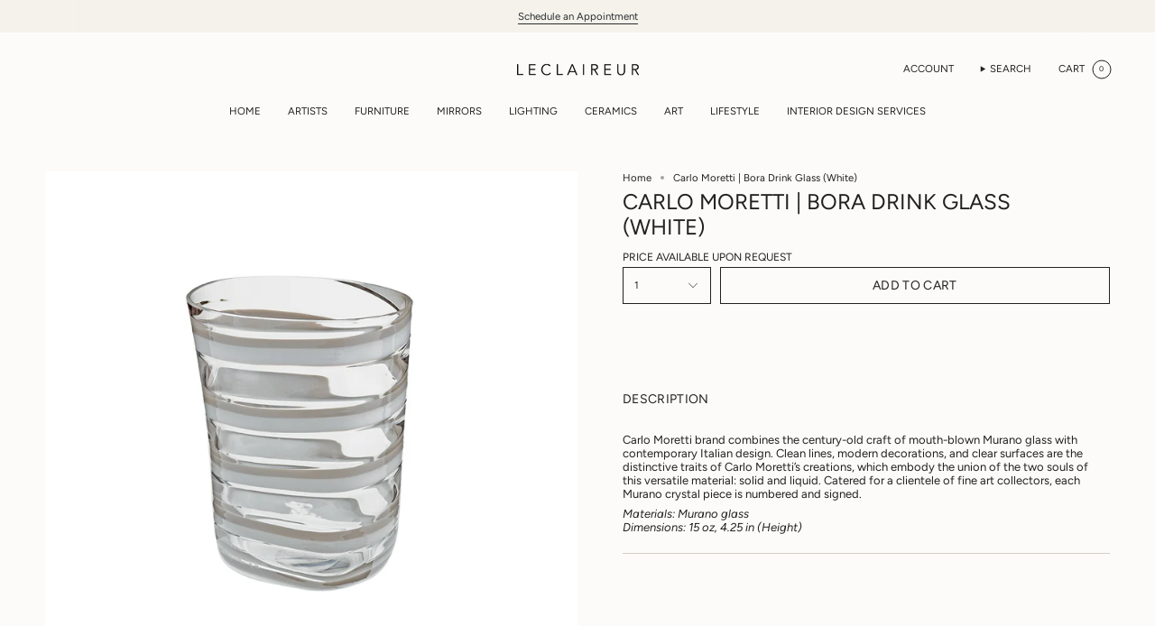

--- FILE ---
content_type: text/html; charset=utf-8
request_url: https://www.leclaireurla.com/products/carlo-moretti-bora-drink-glass-white-6?section_id=api-product-grid-item
body_size: 374
content:
<div id="shopify-section-api-product-grid-item" class="shopify-section">

<div data-api-content>
<div
    class="grid-item product-item  product-item--centered product-item--outer-text  "
    id="product-item--api-product-grid-item-4607810404405"
    data-grid-item
    
  >
    <div class="product-item__image" data-product-image>
      <a
        class="product-link"
        href="/products/carlo-moretti-bora-drink-glass-white-6"
        aria-label="Carlo Moretti | Bora Drink Glass (White)"
        data-product-link="/products/carlo-moretti-bora-drink-glass-white-6"
      ><div class="product-item__bg" data-product-image-default><figure class="image-wrapper image-wrapper--cover lazy-image lazy-image--backfill is-loading" style="--aspect-ratio: 1;" data-aos="img-in"
  data-aos-delay="||itemAnimationDelay||"
  data-aos-duration="800"
  data-aos-anchor="||itemAnimationAnchor||"
  data-aos-easing="ease-out-quart"><img src="//www.leclaireurla.com/cdn/shop/products/15.997.6.jpg?crop=center&amp;height=1000&amp;v=1595272559&amp;width=1000" alt="Leclaireur Los Angeles - Carlo Moretti | Bora Drink Glass (White) - Carlo Moretti" width="1000" height="1000" loading="eager" srcset="//www.leclaireurla.com/cdn/shop/products/15.997.6.jpg?v=1595272559&amp;width=136 136w, //www.leclaireurla.com/cdn/shop/products/15.997.6.jpg?v=1595272559&amp;width=160 160w, //www.leclaireurla.com/cdn/shop/products/15.997.6.jpg?v=1595272559&amp;width=180 180w, //www.leclaireurla.com/cdn/shop/products/15.997.6.jpg?v=1595272559&amp;width=220 220w, //www.leclaireurla.com/cdn/shop/products/15.997.6.jpg?v=1595272559&amp;width=254 254w, //www.leclaireurla.com/cdn/shop/products/15.997.6.jpg?v=1595272559&amp;width=284 284w, //www.leclaireurla.com/cdn/shop/products/15.997.6.jpg?v=1595272559&amp;width=292 292w, //www.leclaireurla.com/cdn/shop/products/15.997.6.jpg?v=1595272559&amp;width=320 320w, //www.leclaireurla.com/cdn/shop/products/15.997.6.jpg?v=1595272559&amp;width=480 480w, //www.leclaireurla.com/cdn/shop/products/15.997.6.jpg?v=1595272559&amp;width=528 528w, //www.leclaireurla.com/cdn/shop/products/15.997.6.jpg?v=1595272559&amp;width=640 640w, //www.leclaireurla.com/cdn/shop/products/15.997.6.jpg?v=1595272559&amp;width=720 720w, //www.leclaireurla.com/cdn/shop/products/15.997.6.jpg?v=1595272559&amp;width=960 960w" sizes="500px" fetchpriority="high" class=" is-loading ">
</figure>

&nbsp;</div></a>

      
    </div>

    <div
      class="product-information"
      style="--swatch-size: var(--swatch-size-filters);"
      data-product-information
    >
      <div class="product-item__info body-small">
        <a class="product-link" href="/products/carlo-moretti-bora-drink-glass-white-6" data-product-link="/products/carlo-moretti-bora-drink-glass-white-6">
          <p class="product-item__title">Carlo Moretti | Bora Drink Glass (White)</p>

          <div class="product-item__price__holder"><div class="product-item__price" data-product-price>
<span class="price">
  
    <span class="new-price">
      
$150.00
</span>
    
  
</span>
</div>
          </div>
        </a></div>
    </div>
  </div></div></div>

--- FILE ---
content_type: text/javascript
request_url: https://www.leclaireurla.com/cdn/shop/t/17/assets/theme.js?v=14697465076195297921745620666
body_size: 32420
content:
/*
* @license
* Broadcast Theme (c) Invisible Themes
*
* The contents of this file should not be modified.
* add any minor changes to assets/custom.js
*
*/
!function(t){"use strict";!function(){const t={NODE_ENV:"production"};try{if(process)return process.env=Object.assign({},process.env),void Object.assign(process.env,t)}catch(t){}globalThis.process={env:t}}(),window.theme=window.theme||{},window.theme.sizes={mobile:480,small:750,large:990,widescreen:1400},window.theme.focusable='button, [href], input, select, textarea, [tabindex]:not([tabindex="-1"])',window.theme.getWindowWidth=function(){return document.documentElement.clientWidth||document.body.clientWidth||window.innerWidth},window.theme.getWindowHeight=function(){return document.documentElement.clientHeight||document.body.clientHeight||window.innerHeight},window.theme.isMobile=function(){return window.theme.getWindowWidth()<window.theme.sizes.small};window.theme.formatMoney=function(t,e){"string"==typeof t&&(t=t.replace(".",""));let s="";const i=/\{\{\s*(\w+)\s*\}\}/,o=e||"${{amount}}";function n(t,e=2,s=",",i="."){if(isNaN(t)||null==t)return 0;const o=(t=(t/100).toFixed(e)).split(".");return o[0].replace(/(\d)(?=(\d\d\d)+(?!\d))/g,`$1${s}`)+(o[1]?i+o[1]:"")}switch(o.match(i)[1]){case"amount":s=n(t,2);break;case"amount_no_decimals":s=n(t,0);break;case"amount_with_comma_separator":s=n(t,2,".",",");break;case"amount_no_decimals_with_comma_separator":s=n(t,0,".",",");break;case"amount_with_apostrophe_separator":s=n(t,2,"'",".");break;case"amount_no_decimals_with_space_separator":s=n(t,0," ","");break;case"amount_with_space_separator":s=n(t,2," ",",");break;case"amount_with_period_and_space_separator":s=n(t,2," ",".")}return o.replace(i,s)},window.theme.debounce=function(t,e){let s;return function(){if(t){const i=()=>t.apply(this,arguments);clearTimeout(s),s=setTimeout(i,e)}}};let e=o(),s=!0;function i(){const{windowHeight:t,headerHeight:i,logoHeight:n,footerHeight:r,collectionNavHeight:a}=window.theme.readHeights(),l=o();(!s||l!==e||window.innerWidth>window.theme.sizes.mobile)&&(document.documentElement.style.setProperty("--full-height",`${t}px`),document.documentElement.style.setProperty("--three-quarters",t*(3/4)+"px"),document.documentElement.style.setProperty("--two-thirds",t*(2/3)+"px"),document.documentElement.style.setProperty("--one-half",t/2+"px"),document.documentElement.style.setProperty("--one-third",t/3+"px"),e=l,s=!1),document.documentElement.style.setProperty("--collection-nav-height",`${a}px`),document.documentElement.style.setProperty("--header-height",`${i}px`),document.documentElement.style.setProperty("--footer-height",`${r}px`),document.documentElement.style.setProperty("--content-full",t-i-n/2+"px"),document.documentElement.style.setProperty("--content-min",t-i-r+"px")}function o(){return window.matchMedia("(orientation: portrait)").matches?"portrait":window.matchMedia("(orientation: landscape)").matches?"landscape":void 0}function n(t){const e=document.querySelector(t);return e?e.offsetHeight:0}window.theme.readHeights=function(){const t={};return t.windowHeight=Math.min(window.screen.height,window.innerHeight),t.footerHeight=n('[data-section-type*="footer"]'),t.headerHeight=n("[data-header-height]"),t.stickyHeaderHeight=document.querySelector("[data-header-sticky]")?t.headerHeight:0,t.collectionNavHeight=n("[data-collection-nav]"),t.logoHeight=function(){const t=n("[data-footer-logo]");return t>0?t+20:0}(),t},i(),window.addEventListener("DOMContentLoaded",i),document.addEventListener("theme:resize",i),document.addEventListener("shopify:section:load",i),window.theme.scrollTo=t=>{const e=document.querySelector("[data-header-sticky]")?document.querySelector("[data-header-height]").offsetHeight:0;window.scrollTo({top:t+window.scrollY-e,left:0,behavior:"smooth"})};const r={},a={forceFocus(t,e){e=e||{};var s=t.tabIndex;t.tabIndex=-1,t.dataset.tabIndex=s,t.focus(),void 0!==e.className&&t.classList.add(e.className),t.addEventListener("blur",(function i(o){o.target.removeEventListener(o.type,i),t.tabIndex=s,delete t.dataset.tabIndex,void 0!==e.className&&t.classList.remove(e.className)}))},focusHash(t){t=t||{};var e=window.location.hash,s=document.getElementById(e.slice(1));if(s&&t.ignore&&s.matches(t.ignore))return!1;e&&s&&this.forceFocus(s,t)},bindInPageLinks(t){return t=t||{},Array.prototype.slice.call(document.querySelectorAll('a[href^="#"]')).filter((e=>{if("#"===e.hash||""===e.hash)return!1;if(t.ignore&&e.matches(t.ignore))return!1;if(s=e.hash.substr(1),null===document.getElementById(s))return!1;var s,i=document.querySelector(e.hash);return!!i&&(e.addEventListener("click",(()=>{this.forceFocus(i,t)})),!0)}))},focusable(t){return Array.prototype.slice.call(t.querySelectorAll("[tabindex],[draggable],a[href],area,button:enabled,input:not([type=hidden]):enabled,object,select:enabled,textarea:enabled")).filter((t=>!(!(t.offsetWidth||t.offsetHeight||t.getClientRects().length)||!this.isVisible(t))))},trapFocus(t,e){e=e||{};var s=this.focusable(t),i=e.elementToFocus||t,o=s[0],n=s[s.length-1];this.removeTrapFocus(),r.focusin=function(e){t!==e.target&&!t.contains(e.target)&&o&&o===e.target&&o.focus(),e.target!==t&&e.target!==n&&e.target!==o||document.addEventListener("keydown",r.keydown)},r.focusout=function(){document.removeEventListener("keydown",r.keydown)},r.keydown=function(e){"Tab"===e.code&&(e.target!==n||e.shiftKey||(e.preventDefault(),o.focus()),e.target!==t&&e.target!==o||!e.shiftKey||(e.preventDefault(),n.focus()))},document.addEventListener("focusout",r.focusout),document.addEventListener("focusin",r.focusin),this.forceFocus(i,e)},removeTrapFocus(){document.removeEventListener("focusin",r.focusin),document.removeEventListener("focusout",r.focusout),document.removeEventListener("keydown",r.keydown)},autoFocusLastElement(){window.a11y.lastElement&&document.body.classList.contains("is-focused")&&setTimeout((()=>{var t;null===(t=window.a11y.lastElement)||void 0===t||t.focus()}))},accessibleLinks(t,e){if("string"!=typeof t)throw new TypeError(t+" is not a String.");if(0!==(t=document.querySelectorAll(t)).length){(e=e||{}).messages=e.messages||{};var s,i,o,n={newWindow:e.messages.newWindow||"Opens in a new window.",external:e.messages.external||"Opens external website.",newWindowExternal:e.messages.newWindowExternal||"Opens external website in a new window."},r=e.prefix||"a11y",a={newWindow:r+"-new-window-message",external:r+"-external-message",newWindowExternal:r+"-new-window-external-message"};t.forEach((t=>{var e=t.getAttribute("target"),s=t.getAttribute("rel"),i=function(t){return t.hostname!==window.location.hostname}(t),o="_blank"===e,n=null===s||-1===s.indexOf("noopener");if(o&&n){var r=null===s?"noopener":s+" noopener";t.setAttribute("rel",r)}i&&o?t.setAttribute("aria-describedby",a.newWindowExternal):i?t.setAttribute("aria-describedby",a.external):o&&t.setAttribute("aria-describedby",a.newWindow)})),s=n,i=document.createElement("ul"),o=Object.keys(s).reduce(((t,e)=>t+"<li id="+a[e]+">"+s[e]+"</li>"),""),i.setAttribute("hidden",!0),i.innerHTML=o,document.body.appendChild(i)}},isVisible(t){var e=window.getComputedStyle(t);return"none"!==e.display&&"hidden"!==e.visibility}};function l(){if(document.querySelector("cart-items"))return;const t=document.createElement("cart-items");document.body.appendChild(t)}function d(t){t.querySelectorAll(".form-field").forEach((t=>{const e=t.querySelector("label"),s=t.querySelector("input, textarea");e&&s&&(s.addEventListener("keyup",(t=>{""!==t.target.value?e.classList.add("label--float"):e.classList.remove("label--float")})),s.value&&s.value.length&&e.classList.add("label--float"))}))}window.theme=window.theme||{},window.theme.a11y=a,window.theme.throttle=(t,e)=>{let s,i;return function o(...n){const r=Date.now();i=clearTimeout(i),!s||r-s>=e?(t.apply(null,n),s=r):i=setTimeout(o.bind(null,...n),e-(r-s))}};let c=window.theme.getWindowWidth(),h=window.theme.getWindowHeight();let u=window.scrollY,p=null,m=null,v=null,g=null,b=0;function w(e){setTimeout((()=>{b&&clearTimeout(b),t.disablePageScroll(e.detail,{allowTouchMove:t=>"TEXTAREA"===t.tagName}),document.documentElement.setAttribute("data-scroll-locked","")}))}function f(t){const e=t.detail;e?b=setTimeout(y,e):y()}function y(){t.clearQueueScrollLocks(),t.enablePageScroll(),document.documentElement.removeAttribute("data-scroll-locked")}const L=(t,e="",s)=>{const i=s||document.createElement("div");return i.classList.add(e),t.parentNode.insertBefore(i,t),i.appendChild(t)};function E(t){t.querySelectorAll(".rte table").forEach((t=>{L(t,"rte__table-wrapper"),t.setAttribute("data-scroll-lock-scrollable","")}));t.querySelectorAll('.rte iframe[src*="youtube.com/embed"], .rte iframe[src*="player.vimeo"], .rte iframe#admin_bar_iframe').forEach((t=>{L(t,"rte__video-wrapper")}))}function S(t){const e=t.querySelectorAll("[data-aria-toggle]");e.length&&e.forEach((t=>{t.addEventListener("click",(function(t){t.preventDefault();const e=t.currentTarget;e.setAttribute("aria-expanded","false"==e.getAttribute("aria-expanded")?"true":"false");const s=e.getAttribute("aria-controls"),i=document.querySelector(`#${s}`),o=()=>{i.classList.remove("expanding"),i.removeEventListener("transitionend",o)},n=()=>{i.classList.add("expanding"),i.removeEventListener("transitionstart",n)};i.addEventListener("transitionstart",n),i.addEventListener("transitionend",o),i.classList.toggle("expanded")}))}))}const A="is-loading",k="img.is-loading";const C="[data-aos]:not(.aos-animate)",q="[data-aos-anchor]",T="[data-aos]:not([data-aos-anchor]):not(.aos-animate)",M="aos-animate",x={attributes:!1,childList:!0,subtree:!0};let I=[];const O=t=>{for(const e of t)if("childList"===e.type){const t=e.target,s=t.querySelectorAll(C),i=t.querySelectorAll(q);s.length&&s.forEach((t=>{P.observe(t)})),i.length&&D(i)}},P=new IntersectionObserver(((t,e)=>{t.forEach((t=>{t.isIntersecting&&(t.target.classList.add(M),e.unobserve(t.target))}))}),{root:null,rootMargin:"0px",threshold:[0,.1,.25,.5,.75,1]}),H=new IntersectionObserver(((t,e)=>{t.forEach((t=>{if(t.intersectionRatio){const s=t.target.querySelectorAll(C);s.length&&s.forEach((t=>{t.classList.add(M)})),e.unobserve(t.target)}}))}),{root:null,rootMargin:"0px",threshold:[.1,.25,.5,.75,1]});function D(t){t.length&&t.forEach((t=>{const e=t.dataset.aosAnchor;if(e&&-1===I.indexOf(e)){const t=document.querySelector(e);t&&(H.observe(t),I.push(e))}}))}window.requestIdleCallback=window.requestIdleCallback||function(t){var e=Date.now();return setTimeout((function(){t({didTimeout:!1,timeRemaining:function(){return Math.max(0,50-(Date.now()-e))}})}),1)},window.cancelIdleCallback=window.cancelIdleCallback||function(t){clearTimeout(t)},window.theme.settings.enableAnimations&&(!function(){const t=document.querySelectorAll(T);t.length&&t.forEach((t=>{P.observe(t)}))}(),function(){const t=document.querySelectorAll(q);t.length&&D(t)}(),new MutationObserver(O).observe(document.body,x),document.addEventListener("shopify:section:unload",(t=>{var e;const s="#"+(null===(e=t.target.querySelector("[data-section-id]"))||void 0===e?void 0:e.id),i=I.indexOf(s);-1!==i&&I.splice(i,1)}))),window.addEventListener("resize",window.theme.debounce((function(){document.dispatchEvent(new CustomEvent("theme:resize",{bubbles:!0})),c!==window.theme.getWindowWidth()&&(document.dispatchEvent(new CustomEvent("theme:resize:width",{bubbles:!0})),c=window.theme.getWindowWidth()),h!==window.theme.getWindowHeight()&&(document.dispatchEvent(new CustomEvent("theme:resize:height",{bubbles:!0})),h=window.theme.getWindowHeight())}),50)),function(){let t;window.addEventListener("scroll",(function(){t&&window.cancelAnimationFrame(t),t=window.requestAnimationFrame((function(){!function(){const t=window.scrollY;t>u?(m=!0,p=!1):t<u?(m=!1,p=!0):(p=null,m=null),u=t,document.dispatchEvent(new CustomEvent("theme:scroll",{detail:{up:p,down:m,position:t},bubbles:!1})),p&&!v&&document.dispatchEvent(new CustomEvent("theme:scroll:up",{detail:{position:t},bubbles:!1})),m&&!g&&document.dispatchEvent(new CustomEvent("theme:scroll:down",{detail:{position:t},bubbles:!1})),g=m,v=p}()}))}),{passive:!0}),window.addEventListener("theme:scroll:lock",w),window.addEventListener("theme:scroll:unlock",f)}(),"ontouchstart"in window||navigator.maxTouchPoints>0||navigator.msMaxTouchPoints>0?(document.documentElement.className=document.documentElement.className.replace("no-touch","supports-touch"),window.theme.touch=!0):window.theme.touch=!1,document.addEventListener("load",(t=>{"img"==t.target.tagName.toLowerCase()&&t.target.classList.contains(A)&&(t.target.classList.remove(A),t.target.parentNode.classList.remove(A),t.target.parentNode.parentNode.classList.contains(A)&&t.target.parentNode.parentNode.classList.remove(A))}),!0),window.addEventListener("DOMContentLoaded",(()=>{S(document),d(document),E(document),document.querySelectorAll(k).forEach((t=>{t.complete&&(t.classList.remove(A),t.parentNode.classList.remove(A),t.parentNode.parentNode.classList.contains(A)&&t.parentNode.parentNode.classList.remove(A))})),document.body.classList.add("is-loaded"),l(),requestIdleCallback((()=>{Shopify.visualPreviewMode&&document.documentElement.classList.add("preview-mode")}))})),document.addEventListener("shopify:section:load",(t=>{const e=t.target;d(e),E(e),S(document)}));const F="is-focused",_="[data-skip-content]",$='a[href="#"]';function B(t){this.status=t.status||null,this.headers=t.headers||null,this.json=t.json||null,this.body=t.body||null}window.a11y=new class{init(){this.a11y=window.theme.a11y,this.html=document.documentElement,this.body=document.body,this.inPageLink=document.querySelector(_),this.linkesWithOnlyHash=document.querySelectorAll($),this.a11y.focusHash(),this.a11y.bindInPageLinks(),this.clickEvents(),this.focusEvents()}clickEvents(){this.inPageLink&&this.inPageLink.addEventListener("click",(t=>{t.preventDefault()})),this.linkesWithOnlyHash&&this.linkesWithOnlyHash.forEach((t=>{t.addEventListener("click",(t=>{t.preventDefault()}))}))}focusEvents(){document.addEventListener("mousedown",(()=>{this.body.classList.remove(F)})),document.addEventListener("keyup",(t=>{"Tab"===t.code&&this.body.classList.add(F)}))}constructor(){this.init()}},window.theme.waitForAnimationEnd=function(t){return new Promise((e=>{null==t||t.addEventListener("animationend",(function s(i){i.target==t&&(t.removeEventListener("animationend",s),e())}))}))},window.theme.waitForAllAnimationsEnd=function(t){return new Promise(((e,s)=>{const i=t.querySelectorAll("[data-aos]");let o=0;function n(t){o++,o===i.length&&e(),t.target.removeEventListener("animationend",n)}i.forEach((t=>{t.addEventListener("animationend",n)})),o||s()}))},B.prototype=Error.prototype;const W="is-animated",N="is-added",R="is-disabled",U="is-empty",V="is-hidden",j="is-hiding",z="is-loading",J="is-open",X="is-removed",Q="is-success",Y="is-visible",K="is-expanded",G="is-updated",Z="variant--soldout",tt="variant--unavailable",et="[data-api-content]",st="[data-api-line-items]",it="[data-api-upsell-items]",ot="[data-api-cart-price]",nt="[data-animation]",rt="[data-skip-upsell-product]",at="[data-add-to-cart-bar]",lt="[data-cart-error-close]",dt="cart-drawer",ct="[data-cart-drawer-close]",ht="[data-cart-empty]",ut="[data-cart-errors]",pt="[data-item-remove]",mt="[data-cart-page]",vt="[data-cart-form]",gt="[data-cart-acceptance-checkbox]",bt="[data-cart-checkout-buttons]",wt="[data-cart-checkout-button]",ft="[data-cart-total]",yt="[data-checkout-buttons]",Lt="[data-error-message]",Et="[data-close-error]",St="[data-cart-errors-container]",At="[data-form-wrapper]",kt="[data-free-shipping]",Ct="[data-progress-graph]",qt="[data-progress-bar]",Tt="[data-header-wrapper]",Mt="[data-item]",xt="[data-items-holder]",It="[data-left-to-spend]",Ot="[data-drawer]",Pt="[data-section-id]",Ht="[data-cart-price-holder]",Dt="[data-quick-add-holder]",Ft="[data-quick-add-modal]",_t='input[name="updates[]"]',$t="[data-upsell-products]",Bt="[data-upsell-widget]",Wt="[data-terms-error-message]",Nt="[data-collapsible-body]",Rt="noscript",Ut="data-cart-total",Vt="disabled",jt="data-free-shipping",zt="data-free-shipping-limit",Jt="data-item",Xt="data-item-index",Qt="data-item-title",Yt="open",Kt="data-quick-add-holder",Gt="data-scroll-locked",Zt="data-upsell-auto-open",te="name";let ee=class extends HTMLElement{connectedCallback(){this.cartPage=document.querySelector(mt),this.cartForm=document.querySelector(vt),this.cartDrawer=document.querySelector(dt),this.cartEmpty=document.querySelector(ht),this.cartTermsCheckbox=document.querySelector(gt),this.cartCheckoutButtonWrapper=document.querySelector(bt),this.cartCheckoutButton=document.querySelector(wt),this.checkoutButtons=document.querySelector(yt),this.itemsHolder=document.querySelector(xt),this.priceHolder=document.querySelector(Ht),this.items=document.querySelectorAll(Mt),this.cartTotal=document.querySelector(ft),this.freeShipping=document.querySelectorAll(kt),this.cartErrorHolder=document.querySelector(ut),this.cartCloseErrorMessage=document.querySelector(lt),this.headerWrapper=document.querySelector(Tt),this.navDrawer=document.querySelector(Ot),this.upsellProductsHolder=document.querySelector($t),this.subtotal=window.theme.subtotal,this.cart=this.cartDrawer||this.cartPage,this.animateItems=this.animateItems.bind(this),this.addToCart=this.addToCart.bind(this),this.cartAddEvent=this.cartAddEvent.bind(this),this.updateProgress=this.updateProgress.bind(this),this.onCartDrawerClose=this.onCartDrawerClose.bind(this),document.addEventListener("theme:cart:add",this.cartAddEvent),document.addEventListener("theme:announcement:init",this.updateProgress),"drawer"==theme.settings.cartType&&(document.addEventListener("theme:cart-drawer:open",this.animateItems),document.addEventListener("theme:cart-drawer:close",this.onCartDrawerClose)),this.skipUpsellProductsArray=[],this.skipUpsellProductEvent(),this.checkSkippedUpsellProductsFromStorage(),this.toggleCartUpsellWidgetVisibility(),this.circumference=28*Math.PI,this.freeShippingLimit=this.freeShipping.length?100*Number(this.freeShipping[0].getAttribute(zt))*window.Shopify.currency.rate:0,this.freeShippingMessageHandle(this.subtotal),this.updateProgress(),this.build=this.build.bind(this),this.updateCart=this.updateCart.bind(this),this.productAddCallback=this.productAddCallback.bind(this),this.formSubmitHandler=window.theme.throttle(this.formSubmitHandler.bind(this),50),this.cartPage&&this.animateItems(),this.cart&&(this.hasItemsInCart=this.hasItemsInCart.bind(this),this.cartCount=this.getCartItemCount()),this.toggleClassesOnContainers=this.toggleClassesOnContainers.bind(this),this.totalItems=this.items.length,this.cartUpdateFailed=!1,this.cartEvents(),this.cartRemoveEvents(),this.cartUpdateEvents(),document.addEventListener("theme:product:add",this.productAddCallback),document.addEventListener("theme:product:add-error",this.productAddCallback),document.addEventListener("theme:cart:refresh",this.getCart.bind(this))}disconnectedCallback(){document.removeEventListener("theme:cart:add",this.cartAddEvent),document.removeEventListener("theme:cart:refresh",this.cartAddEvent),document.removeEventListener("theme:announcement:init",this.updateProgress),document.removeEventListener("theme:product:add",this.productAddCallback),document.removeEventListener("theme:product:add-error",this.productAddCallback),document.documentElement.hasAttribute(Gt)&&document.dispatchEvent(new CustomEvent("theme:scroll:unlock",{bubbles:!0}))}onCartDrawerClose(){var t;this.resetAnimatedItems(),(null===(t=this.cartDrawer)||void 0===t?void 0:t.classList.contains(J))&&this.cart.classList.remove(G),this.cartEmpty.classList.remove(G),this.cartErrorHolder.classList.remove(K),this.cart.querySelectorAll(nt).forEach((t=>{const e=()=>{t.classList.remove(j),t.removeEventListener("animationend",e)};t.classList.add(j),t.addEventListener("animationend",e)}))}cartUpdateEvents(){this.items=document.querySelectorAll(Mt),this.items.forEach((t=>{t.addEventListener("theme:cart:update",(e=>{this.updateCart({id:e.detail.id,quantity:e.detail.quantity},t)}))}))}cartRemoveEvents(){document.querySelectorAll(pt).forEach((t=>{const e=t.closest(Mt);t.addEventListener("click",(s=>{s.preventDefault(),t.classList.contains(R)||this.updateCart({id:t.dataset.id,quantity:0},e)}))})),this.cartCloseErrorMessage&&this.cartCloseErrorMessage.addEventListener("click",(t=>{t.preventDefault(),this.cartErrorHolder.classList.remove(K)}))}cartAddEvent(t){let e="",s=t.detail.button;if(s.hasAttribute("disabled"))return;const i=s.closest("form");if(!i.checkValidity())return void i.reportValidity();e=new FormData(i);[...i.elements].some((t=>t.closest(Rt)))&&(e=this.handleFormDataDuplicates([...i.elements],e)),null!==i&&i.querySelector('[type="file"]')||("drawer"===theme.settings.cartType&&this.cartDrawer&&t.preventDefault(),this.addToCart(e,s))}handleFormDataDuplicates(t,e){return t.length&&"object"==typeof e?(t.forEach((t=>{if(t.closest(Rt)){const s=t.getAttribute(te),i=t.value;if(s){const t=e.getAll(s);t.length>1&&t.splice(t.indexOf(i),1),e.delete(s),e.set(s,t[0])}}})),e):e}cartEvents(){this.cartTermsCheckbox&&(this.cartTermsCheckbox.removeEventListener("change",this.formSubmitHandler),this.cartCheckoutButtonWrapper.removeEventListener("click",this.formSubmitHandler),this.cartForm.removeEventListener("submit",this.formSubmitHandler),this.cartTermsCheckbox.addEventListener("change",this.formSubmitHandler),this.cartCheckoutButtonWrapper.addEventListener("click",this.formSubmitHandler),this.cartForm.addEventListener("submit",this.formSubmitHandler))}formSubmitHandler(){const t=document.querySelector(gt).checked,e=document.querySelector(Wt);if(t)e.classList.remove(K),this.cartCheckoutButton.removeAttribute(Vt);else{if(document.querySelector(Wt).length>0)return;e.innerText=theme.strings.cartAcceptanceError,this.cartCheckoutButton.setAttribute(Vt,!0),e.classList.add(K)}}formErrorsEvents(t){const e=t.querySelector(Et);null==e||e.addEventListener("click",(e=>{e.preventDefault(),t&&t.classList.remove(Y)}))}getCart(){fetch(theme.routes.cart_url+"?section_id=api-cart-items").then(this.cartErrorsHandler).then((t=>t.text())).then((t=>{const e=document.createElement("div");e.innerHTML=t;const s=e.querySelector(et);this.build(s)})).catch((t=>console.log(t)))}addToCart(t,e){this.cart&&this.cart.classList.add(z);const s=null==e?void 0:e.closest(Dt);e&&(e.classList.add(z),e.disabled=!0),s&&s.classList.add(Y),fetch(theme.routes.cart_add_url,{method:"POST",headers:{"X-Requested-With":"XMLHttpRequest",Accept:"application/javascript"},body:t}).then((t=>t.json())).then((t=>{if(t.status)return this.addToCartError(t,e),void(e&&(e.classList.remove(z),e.disabled=!1));this.cart?(e&&(e.classList.remove(z),e.classList.add(N),e.dispatchEvent(new CustomEvent("theme:product:add",{detail:{response:t,button:e},bubbles:!0}))),"page"===theme.settings.cartType&&(window.location=theme.routes.cart_url),this.getCart()):window.location=theme.routes.cart_url})).catch((t=>{this.addToCartError(t,e),this.enableCartButtons()}))}updateCart(t={},e=null){this.cart.classList.add(z);let s=t.quantity;null!==e&&(s?e.classList.add(z):e.classList.add(X)),this.disableCartButtons();const i=this.cart.querySelector(`[${Jt}="${t.id}"]`)||e,o=(null==i?void 0:i.hasAttribute(Xt))?parseInt(i.getAttribute(Xt)):0,n=(null==i?void 0:i.hasAttribute(Qt))?i.getAttribute(Qt):null;if(0===o)return;const r={line:o,quantity:s};fetch(theme.routes.cart_change_url,{method:"post",headers:{"Content-Type":"application/json",Accept:"application/json"},body:JSON.stringify(r)}).then((t=>t.text())).then((t=>{if(JSON.parse(t).errors)return this.cartUpdateFailed=!0,this.updateErrorText(n),this.toggleErrorMessage(),this.resetLineItem(e),void this.enableCartButtons();this.getCart()})).catch((t=>{console.log(t),this.enableCartButtons()}))}resetLineItem(t){const e=t.querySelector(_t),s=e.getAttribute("value");e.value=s,t.classList.remove(z)}disableCartButtons(){const t=this.cart.querySelectorAll("input"),e=this.cart.querySelectorAll(`button, ${pt}`);t.length&&t.forEach((t=>{t.classList.add(R),t.blur(),t.disabled=!0})),e.length&&e.forEach((t=>{t.setAttribute(Vt,!0)}))}enableCartButtons(){const t=this.cart.querySelectorAll("input"),e=this.cart.querySelectorAll(`button, ${pt}`);t.length&&t.forEach((t=>{t.classList.remove(R),t.disabled=!1})),e.length&&e.forEach((t=>{t.removeAttribute(Vt)})),this.cart.classList.remove(z)}updateErrorText(t){this.cartErrorHolder.querySelector(Lt).innerText=t}toggleErrorMessage(){this.cartErrorHolder&&(this.cartErrorHolder.classList.toggle(K,this.cartUpdateFailed),this.cartUpdateFailed=!1)}cartErrorsHandler(t){return t.ok?t:t.json().then((function(e){throw new B({status:t.statusText,headers:t.headers,json:e})}))}addToCartError(t,e){var s;if(null!==e){const s=e.closest(Pt)||e.closest(Dt)||e.closest(Ft);let i=null==s?void 0:s.querySelector(St);const o=e.closest(Dt);if(o&&o.querySelector(St)&&(i=o.querySelector(St)),i){let e=`${t.message}: ${t.description}`;t.message==t.description&&(e=t.message),i.innerHTML=`<div class="errors">${e}<button type="button" class="errors__close" data-close-error><svg aria-hidden="true" focusable="false" role="presentation" width="24px" height="24px" stroke-width="1" viewBox="0 0 24 24" fill="none" xmlns="http://www.w3.org/2000/svg" color="currentColor" class="icon icon-cancel"><path d="M6.758 17.243L12.001 12m5.243-5.243L12 12m0 0L6.758 6.757M12.001 12l5.243 5.243" stroke="currentColor" stroke-width="1" stroke-linecap="round" stroke-linejoin="round"></path></svg></button></div>`,i.classList.add(Y),this.formErrorsEvents(i)}e.dispatchEvent(new CustomEvent("theme:product:add-error",{detail:{response:t,button:e},bubbles:!0}))}const i=null==e?void 0:e.closest(Dt);i&&i.dispatchEvent(new CustomEvent("theme:cart:error",{bubbles:!0,detail:{message:t.message,description:t.description,holder:i}})),null===(s=this.cart)||void 0===s||s.classList.remove(z)}productAddCallback(t){let e=[],s=null;const i="theme:product:add-error"==t.type,o=t.detail.button,n=document.querySelector(at);e.push(o),s=o.closest(Dt),n&&e.push(n),e.forEach((t=>{t.classList.remove(z),i||t.classList.add(N)})),setTimeout((()=>{e.forEach((t=>{var e,s;t.classList.remove(N);(null===(e=t.closest(At))||void 0===e?void 0:e.classList.contains(Z))||(null===(s=t.closest(At))||void 0===s?void 0:s.classList.contains(tt))||(t.disabled=!1)})),null==s||s.classList.remove(Y)}),1e3)}toggleClassesOnContainers(){const t=this.hasItemsInCart();this.cart.classList.toggle(U,!t),!t&&this.cartDrawer&&setTimeout((()=>{this.a11y.trapFocus(this.cartDrawer,{elementToFocus:this.cartDrawer.querySelector(ct)})}),100)}build(t){var e;const s=t.querySelector(st),i=t.querySelector(it),o=Boolean(null===s&&null===i),n=t.querySelector(ot),r=t.querySelector(ft);this.priceHolder&&n&&(this.priceHolder.innerHTML=n.innerHTML),o?(this.itemsHolder.innerHTML=t.innerHTML,this.upsellProductsHolder&&(this.upsellProductsHolder.innerHTML="")):(this.itemsHolder.innerHTML=s.innerHTML,this.upsellProductsHolder&&(this.upsellProductsHolder.innerHTML=i.innerHTML),this.skipUpsellProductEvent(),this.checkSkippedUpsellProductsFromStorage(),this.toggleCartUpsellWidgetVisibility()),this.newTotalItems=s&&s.querySelectorAll(Mt).length?s.querySelectorAll(Mt).length:0,this.subtotal=r&&r.hasAttribute(Ut)?parseInt(r.getAttribute(Ut)):0,this.cartCount=this.getCartItemCount(),document.dispatchEvent(new CustomEvent("theme:cart:change",{bubbles:!0,detail:{cartCount:this.cartCount}})),this.cartTotal.innerHTML=0===this.subtotal?window.theme.strings.free:window.theme.formatMoney(this.subtotal,theme.moneyWithCurrencyFormat),this.totalItems!==this.newTotalItems&&(this.totalItems=this.newTotalItems,this.toggleClassesOnContainers()),(null===(e=this.cartDrawer)||void 0===e?void 0:e.classList.contains(J))&&this.cart.classList.add(G),this.cart.classList.remove(z),this.hasItemsInCart()||this.cartEmpty.querySelectorAll(nt).forEach((t=>{t.classList.remove(W)})),this.freeShippingMessageHandle(this.subtotal),this.cartRemoveEvents(),this.cartUpdateEvents(),this.toggleErrorMessage(),this.enableCartButtons(),this.updateProgress(),this.animateItems(),document.dispatchEvent(new CustomEvent("theme:product:added",{bubbles:!0}))}getCartItemCount(){return Array.from(this.cart.querySelectorAll(_t)).reduce(((t,e)=>t+parseInt(e.value)),0)}hasItemsInCart(){return this.totalItems>0}freeShippingMessageHandle(t){this.freeShipping.length&&this.freeShipping.forEach((e=>{const s=e.hasAttribute(jt)&&"true"===e.getAttribute(jt)&&t>=0;e.classList.toggle(Q,s&&t>=this.freeShippingLimit)}))}updateProgress(){if(this.freeShipping=document.querySelectorAll(kt),!this.freeShipping.length)return;const t=isNaN(this.subtotal/this.freeShippingLimit)?100:this.subtotal/this.freeShippingLimit,e=Math.min(100*t,100),s=this.circumference-e/100*this.circumference/2,i=window.theme.formatMoney(this.freeShippingLimit-this.subtotal,theme.moneyFormat);this.freeShipping.forEach((t=>{const o=t.querySelector(qt),n=t.querySelector(Ct),r=t.querySelector(It);r&&(r.innerHTML=i.replace(".00","")),o&&(o.value=e),n&&n.style.setProperty("--stroke-dashoffset",`${s}`)}))}skipUpsellProductEvent(){if(null===this.upsellProductsHolder)return;const t=this.upsellProductsHolder.querySelectorAll(rt);t.length&&t.forEach((t=>{t.addEventListener("click",(e=>{e.preventDefault();const s=t.closest(Dt).getAttribute(Kt);this.skipUpsellProductsArray.includes(s)||this.skipUpsellProductsArray.push(s),window.sessionStorage.setItem("skip_upsell_products",this.skipUpsellProductsArray),this.removeUpsellProduct(s),this.toggleCartUpsellWidgetVisibility()}))}))}checkSkippedUpsellProductsFromStorage(){const t=window.sessionStorage.getItem("skip_upsell_products");if(!t)return;t.split(",").forEach((t=>{this.skipUpsellProductsArray.includes(t)||this.skipUpsellProductsArray.push(t),this.removeUpsellProduct(t)}))}removeUpsellProduct(t){if(!this.upsellProductsHolder)return;const e=this.upsellProductsHolder.querySelector(`[${Kt}="${t}"]`);e&&e.parentNode.remove()}toggleCartUpsellWidgetVisibility(){if(!this.upsellProductsHolder)return;const t=this.upsellProductsHolder.querySelectorAll(Dt),e=this.upsellProductsHolder.closest(Bt);if(e&&(e.classList.toggle(V,!t.length),t.length&&!e.hasAttribute(Yt)&&e.hasAttribute(Zt))){e.setAttribute(Yt,!0);const t=e.querySelector(Nt);t&&(t.style.height="auto")}}resetAnimatedItems(){this.cart.querySelectorAll(nt).forEach((t=>{t.classList.remove(W),t.classList.remove(j)}))}animateItems(t){requestAnimationFrame((()=>{let e=this.cart;t&&t.detail&&t.detail.target&&(e=t.detail.target),null==e||e.querySelectorAll(nt).forEach((t=>{t.classList.add(W)}))}))}constructor(){super(),this.a11y=window.theme.a11y}};customElements.get("cart-items")||customElements.define("cart-items",ee);const se="data-cart-count",ie="data-limit";let oe=class extends HTMLElement{connectedCallback(){document.addEventListener("theme:cart:change",this.onCartChangeCallback)}disconnectedCallback(){document.addEventListener("theme:cart:change",this.onCartChangeCallback)}onCartChange(t){this.cartCount=t.detail.cartCount,this.update()}update(){if(null!==this.cartCount){this.setAttribute(se,this.cartCount);let t=this.cartCount;this.limit&&this.cartCount>=this.limit&&(t="9+"),this.innerText=t}}constructor(){super(),this.cartCount=null,this.limit=this.getAttribute(ie),this.onCartChangeCallback=this.onCartChange.bind(this)}};customElements.get("cart-count")||customElements.define("cart-count",oe);const ne="is-open",re="is-closing",ae="drawer--duplicate",le="drawer-editor-error",de={cartDrawer:"cart-drawer",cartDrawerClose:"[data-cart-drawer-close]",cartDrawerSection:'[data-section-type="cart-drawer"]',cartDrawerInner:"[data-cart-drawer-inner]",shopifySection:".shopify-section"},ce="data-drawer-underlay";let he=class extends HTMLElement{connectedCallback(){const t=this.closest(de.shopifySection);if(window.theme.hasCartDrawer){if(!window.Shopify.designMode)return void t.remove();{const t=document.createElement("div");t.classList.add(le),t.innerText="Cart drawer section already exists.",this.querySelector(`.${le}`)||this.querySelector(de.cartDrawerInner).append(t),this.classList.add(ae)}}window.theme.hasCartDrawer=!0,this.addEventListener("theme:cart-drawer:show",this.openCartDrawer),document.addEventListener("theme:cart:toggle",this.toggleCartDrawer),document.addEventListener("theme:quick-add:open",this.closeCartDrawer),document.addEventListener("theme:product:added",this.openCartDrawerOnProductAdded),document.addEventListener("shopify:block:select",this.openCartDrawerOnSelect),document.addEventListener("shopify:section:select",this.openCartDrawerOnSelect),document.addEventListener("shopify:section:deselect",this.closeCartDrawerOnDeselect)}disconnectedCallback(){document.removeEventListener("theme:product:added",this.openCartDrawerOnProductAdded),document.removeEventListener("theme:cart:toggle",this.toggleCartDrawer),document.removeEventListener("theme:quick-add:open",this.closeCartDrawer),document.removeEventListener("shopify:block:select",this.openCartDrawerOnSelect),document.removeEventListener("shopify:section:select",this.openCartDrawerOnSelect),document.removeEventListener("shopify:section:deselect",this.closeCartDrawerOnDeselect),document.querySelectorAll(de.cartDrawer).length<=1&&(window.theme.hasCartDrawer=!1),l()}openCartDrawerOnProductAdded(){this.cartDrawerIsOpen||this.openCartDrawer()}openCartDrawerOnSelect(t){(t.target.querySelector(de.shopifySection)||t.target.closest(de.shopifySection)||t.target)===this.cartDrawerSection&&this.openCartDrawer(!0)}closeCartDrawerOnDeselect(){this.cartDrawerIsOpen&&this.closeCartDrawer()}openCartDrawer(t=!1){!t&&this.classList.contains(ae)||(this.cartDrawerIsOpen=!0,this.onBodyClickEvent=this.onBodyClickEvent||this.onBodyClick.bind(this),document.body.addEventListener("click",this.onBodyClickEvent),document.dispatchEvent(new CustomEvent("theme:cart-drawer:open",{detail:{target:this},bubbles:!0})),document.dispatchEvent(new CustomEvent("theme:scroll:lock",{bubbles:!0})),this.classList.add(ne),this.observeAdditionalCheckoutButtons(),window.theme.waitForAnimationEnd(this.cartDrawerInner).then((()=>{this.a11y.trapFocus(this,{elementToFocus:this.querySelector(de.cartDrawerClose)})})))}closeCartDrawer(){this.classList.contains(ne)&&(this.classList.add(re),this.classList.remove(ne),this.cartDrawerIsOpen=!1,document.dispatchEvent(new CustomEvent("theme:cart-drawer:close",{bubbles:!0})),this.a11y.removeTrapFocus(),this.a11y.autoFocusLastElement(),document.body.removeEventListener("click",this.onBodyClickEvent),document.dispatchEvent(new CustomEvent("theme:scroll:unlock",{bubbles:!0})),window.theme.waitForAnimationEnd(this.cartDrawerInner).then((()=>{this.classList.remove(re)})))}toggleCartDrawer(){this.cartDrawerIsOpen?this.closeCartDrawer():this.openCartDrawer()}closeCartEvents(){this.cartDrawerClose.addEventListener("click",(t=>{t.preventDefault(),this.closeCartDrawer()})),this.addEventListener("keyup",(t=>{"Escape"===t.code&&this.closeCartDrawer()}))}onBodyClick(t){t.target.hasAttribute(ce)&&this.closeCartDrawer()}observeAdditionalCheckoutButtons(){const t=this.querySelector(de.additionalCheckoutButtons);if(t){const e=new MutationObserver((()=>{this.a11y.trapFocus(this,{elementToFocus:this.querySelector(de.cartDrawerClose)}),e.disconnect()}));e.observe(t,{subtree:!0,childList:!0})}}constructor(){super(),this.cartDrawerIsOpen=!1,this.cartDrawerClose=this.querySelector(de.cartDrawerClose),this.cartDrawerInner=this.querySelector(de.cartDrawerInner),this.openCartDrawer=this.openCartDrawer.bind(this),this.closeCartDrawer=this.closeCartDrawer.bind(this),this.toggleCartDrawer=this.toggleCartDrawer.bind(this),this.openCartDrawerOnProductAdded=this.openCartDrawerOnProductAdded.bind(this),this.openCartDrawerOnSelect=this.openCartDrawerOnSelect.bind(this),this.closeCartDrawerOnDeselect=this.closeCartDrawerOnDeselect.bind(this),this.cartDrawerSection=this.closest(de.shopifySection),this.a11y=window.theme.a11y,this.closeCartEvents()}};customElements.get("cart-drawer")||customElements.define("cart-drawer",he);const ue="[data-collapsible]",pe="[data-collapsible-trigger]",me="[data-collapsible-body]",ve="[data-collapsible-content]",ge="desktop",be="disabled",we="mobile",fe="open",ye="single";let Le=class extends HTMLElement{connectedCallback(){this.toggle(),document.addEventListener("theme:resize:width",this.toggle),this.collapsibles.forEach((t=>{const e=t.querySelector(pe),s=t.querySelector(me);null==e||e.addEventListener("click",(t=>this.onCollapsibleClick(t))),null==s||s.addEventListener("transitionend",(e=>{e.target===s&&("true"==t.getAttribute(fe)&&this.setBodyHeight(s,"auto"),"false"==t.getAttribute(fe)&&(t.removeAttribute(fe),this.setBodyHeight(s,"")))}))}))}disconnectedCallback(){document.removeEventListener("theme:resize:width",this.toggle)}toggle(){const t=!window.theme.isMobile();this.collapsibles.forEach((e=>{if(!e.hasAttribute(ge)&&!e.hasAttribute(we))return;const s=e.hasAttribute(ge)?e.getAttribute(ge):"true",i=e.hasAttribute(we)?e.getAttribute(we):"true",o=t&&"true"==s||!t&&"true"==i,n=e.querySelector(me);o?(e.removeAttribute(be),e.querySelector(pe).removeAttribute("tabindex"),e.removeAttribute(fe),this.setBodyHeight(n,"")):(e.setAttribute(be,""),e.setAttribute("open",!0),e.querySelector(pe).setAttribute("tabindex",-1))}))}open(t){if("true"==t.getAttribute("open"))return;const e=t.querySelector(me),s=t.querySelector(ve);t.setAttribute("open",!0),this.setBodyHeight(e,s.offsetHeight)}close(t){if(!t.hasAttribute("open"))return;const e=t.querySelector(me),s=t.querySelector(ve);this.setBodyHeight(e,s.offsetHeight),t.setAttribute("open",!1),setTimeout((()=>{requestAnimationFrame((()=>{this.setBodyHeight(e,0)}))}))}setBodyHeight(t,e){t.style.height="auto"!==e&&""!==e?`${e}px`:e}onCollapsibleClick(t){t.preventDefault();const e=t.target.closest(ue);this.single&&this.collapsibles.forEach((t=>{t.hasAttribute(fe)&&t!=e&&requestAnimationFrame((()=>{this.close(t)}))})),e.hasAttribute(fe)?this.close(e):this.open(e),e.dispatchEvent(new CustomEvent("theme:form:sticky",{bubbles:!0,detail:{element:"accordion"}})),e.dispatchEvent(new CustomEvent("theme:collapsible:toggle",{bubbles:!0}))}constructor(){super(),this.collapsibles=this.querySelectorAll(ue),this.single=this.hasAttribute(ye),this.toggle=this.toggle.bind(this)}};customElements.get("collapsible-elements")||customElements.define("collapsible-elements",Le);const Ee="[data-deferred-media-button]",Se="video, model-viewer, iframe",Ae='[data-host="youtube"]',ke='[data-host="vimeo"]',Ce="template",qe="video",Te="product-model",Me="loaded",xe="autoplay";let Ie=class extends HTMLElement{loadContent(t=!0){if(this.pauseAllMedia(),!this.getAttribute(Me)){const e=document.createElement("div"),s=this.querySelector(Ce).content.firstElementChild.cloneNode(!0);e.appendChild(s),this.setAttribute(Me,!0);const i=this.appendChild(e.querySelector(Se));t&&i.focus(),"VIDEO"==i.nodeName&&i.getAttribute(xe)&&i.play()}}pauseAllMedia(){document.querySelectorAll(Ae).forEach((t=>{t.contentWindow.postMessage('{"event":"command","func":"pauseVideo","args":""}',"*")})),document.querySelectorAll(ke).forEach((t=>{t.contentWindow.postMessage('{"method":"pause"}',"*")})),document.querySelectorAll(qe).forEach((t=>t.pause())),document.querySelectorAll(Te).forEach((t=>{t.modelViewerUI&&t.modelViewerUI.pause()}))}constructor(){super();const t=this.querySelector(Ee);null==t||t.addEventListener("click",this.loadContent.bind(this))}};customElements.get("deferred-media")||customElements.define("deferred-media",Ie),window.theme.DeferredMedia=window.theme.DeferredMedia||Ie;const Oe="is-visible";class Pe{init(){var t;const e={root:this.container,threshold:[.01,.5,.75,.99]};this.observer=new IntersectionObserver((t=>{t.forEach((t=>{t.intersectionRatio>=.99?t.target.classList.add(Oe):t.target.classList.remove(Oe)}))}),e),null===(t=this.container.querySelectorAll(this.itemSelector))||void 0===t||t.forEach((t=>{this.observer.observe(t)}))}destroy(){this.observer.disconnect()}constructor(t,e){t&&e&&(this.observer=null,this.container=t,this.itemSelector=e,this.init())}}const He="is-dragging",De="is-enabled",Fe="is-scrolling",_e="is-visible",$e="[data-grid-item]";class Be{handleMouseDown(t){t.preventDefault(),this.isDown=!0,this.startX=t.pageX-this.slider.offsetLeft,this.scrollLeft=this.slider.scrollLeft,this.cancelMomentumTracking()}handleMouseLeave(){this.isDown&&(this.isDown=!1,this.beginMomentumTracking())}handleMouseUp(){this.isDown=!1,this.beginMomentumTracking()}handleMouseMove(t){if(!this.isDown)return;t.preventDefault();const e=1*(t.pageX-this.slider.offsetLeft-this.startX),s=this.slider.scrollLeft,i=e>0?1:-1;this.slider.classList.add(He,Fe),this.slider.scrollLeft=this.scrollLeft-e,this.slider.scrollLeft!==s&&(this.velX=this.slider.scrollLeft-s||i)}handleMouseWheel(){this.cancelMomentumTracking(),this.slider.classList.remove(Fe)}beginMomentumTracking(){this.isScrolling=!1,this.slider.classList.remove(He),this.cancelMomentumTracking(),this.scrollToSlide()}cancelMomentumTracking(){cancelAnimationFrame(this.scrollAnimation)}scrollToSlide(){if(!this.velX&&!this.isScrolling)return;const t=this.slider.querySelector(`${$e}.${_e}`);if(!t)return;const e=parseInt(window.getComputedStyle(t).marginRight)||0,s=t.offsetWidth+e,i=t.offsetLeft,o=this.velX>0?1:-1,n=Math.floor(Math.abs(this.velX)/100)||1;this.startPosition=this.slider.scrollLeft,this.distance=i-this.startPosition,this.startTime=performance.now(),this.isScrolling=!0,o<0&&this.velX<s&&(this.distance-=s*n),o>0&&this.velX<s&&(this.distance+=s*n),this.scrollAnimation=requestAnimationFrame(this.scrollStep)}scrollStep(){const t=performance.now()-this.startTime,e=parseFloat(this.easeOutCubic(Math.min(t,this.duration))).toFixed(1);this.slider.scrollLeft=e,t<this.duration?this.scrollAnimation=requestAnimationFrame(this.scrollStep):(this.slider.classList.remove(Fe),this.velX=0,this.isScrolling=!1)}easeOutCubic(t){return t/=this.duration,t--,this.distance*(t*t*t+1)+this.startPosition}destroy(){this.slider.classList.remove(De),this.slider.removeEventListener("mousedown",this.handleMouseDown),this.slider.removeEventListener("mouseleave",this.handleMouseLeave),this.slider.removeEventListener("mouseup",this.handleMouseUp),this.slider.removeEventListener("mousemove",this.handleMouseMove),this.slider.removeEventListener("wheel",this.handleMouseWheel)}constructor(t){this.slider=t,this.isDown=!1,this.startX=0,this.scrollLeft=0,this.velX=0,this.scrollAnimation=null,this.isScrolling=!1,this.duration=800,this.scrollStep=this.scrollStep.bind(this),this.scrollToSlide=this.scrollToSlide.bind(this),this.handleMouseDown=this.handleMouseDown.bind(this),this.handleMouseLeave=this.handleMouseLeave.bind(this),this.handleMouseUp=this.handleMouseUp.bind(this),this.handleMouseMove=this.handleMouseMove.bind(this),this.handleMouseWheel=this.handleMouseWheel.bind(this),this.slider.addEventListener("mousedown",this.handleMouseDown),this.slider.addEventListener("mouseleave",this.handleMouseLeave),this.slider.addEventListener("mouseup",this.handleMouseUp),this.slider.addEventListener("mousemove",this.handleMouseMove),this.slider.addEventListener("wheel",this.handleMouseWheel,{passive:!0}),this.slider.classList.add(De)}}const We="[data-button-arrow]",Ne="[data-collection-image]",Re="[data-column-image]",Ue="[data-product-image]",Ve="[data-grid-item]",je="[data-grid-slider]",ze="data-button-prev",Je="data-button-next",Xe="align-arrows",Qe="slider__arrows",Ye="is-visible",Ke="scroll-snap-disabled";customElements.get("grid-slider")||customElements.define("grid-slider",class extends HTMLElement{connectedCallback(){this.init(),this.addEventListener("theme:grid-slider:init",this.init)}init(){this.slider=this.querySelector(je),this.slides=this.querySelectorAll(Ve),this.buttons=this.querySelectorAll(We),this.slider.classList.add(Ke),this.toggleSlider(),document.addEventListener("theme:resize:width",this.toggleSlider),window.theme.waitForAllAnimationsEnd(this).then((()=>{this.slider.classList.remove(Ke)})).catch((()=>{this.slider.classList.remove(Ke)}))}toggleSlider(){if(!(this.slider.clientWidth<this.getSlidesWidth())||window.theme.isMobile()&&window.theme.touch)this.destroy();else{if(this.isInitialized)return;this.slidesObserver=new Pe(this.slider,Ve),this.initArrows(),this.isInitialized=!0,this.draggableSlider=new Be(this.slider)}}initArrows(){if(!this.buttons.length){const t=document.createElement("div");t.classList.add(Qe),t.innerHTML=theme.sliderArrows.prev+theme.sliderArrows.next,this.append(t),this.buttons=this.querySelectorAll(We),this.buttonPrev=this.querySelector(`[${ze}]`),this.buttonNext=this.querySelector(`[${Je}]`)}this.toggleArrowsObserver(),this.hasAttribute(Xe)&&(this.positionArrows(),this.arrowsResizeObserver()),this.buttons.forEach((t=>{t.addEventListener("click",this.onButtonArrowClick)}))}buttonArrowClickEvent(t){t.preventDefault();const e=this.slider.querySelector(`${Ve}.${Ye}`);let s=null;t.target.hasAttribute(ze)&&(s=null==e?void 0:e.previousElementSibling),t.target.hasAttribute(Je)&&(s=null==e?void 0:e.nextElementSibling),this.goToSlide(s)}removeArrows(){var t;null===(t=this.querySelector(`.${Qe}`))||void 0===t||t.remove()}goToSlide(t){t&&this.slider.scrollTo({top:0,left:t.offsetLeft,behavior:"smooth"})}getSlidesWidth(){var t;return(null===(t=this.slider.querySelector(Ve))||void 0===t?void 0:t.clientWidth)*this.slider.querySelectorAll(Ve).length}toggleArrowsObserver(){if(this.buttonPrev&&this.buttonNext){const t=this.slides.length,e=this.slides[0],s=this.slides[t-1],i={attributes:!0,childList:!1,subtree:!1},o=t=>{for(const i of t)if("attributes"===i.type){const t=i.target,o=Boolean(t.classList.contains(Ye));t==e&&(this.buttonPrev.disabled=o),t==s&&(this.buttonNext.disabled=o)}};e&&s&&(this.firstLastSlidesObserver=new MutationObserver(o),this.firstLastSlidesObserver.observe(e,i),this.firstLastSlidesObserver.observe(s,i))}}positionArrows(){const t=this.slider.querySelector(Ue)||this.slider.querySelector(Ne)||this.slider.querySelector(Re)||this.slider;t&&this.style.setProperty("--button-position",t.clientHeight/2+"px")}arrowsResizeObserver(){document.addEventListener("theme:resize:width",this.positionArrows)}disconnectedCallback(){this.destroy(),document.removeEventListener("theme:resize:width",this.toggleSlider)}destroy(){var t,e;this.isInitialized=!1,null===(t=this.draggableSlider)||void 0===t||t.destroy(),this.draggableSlider=null,null===(e=this.slidesObserver)||void 0===e||e.destroy(),this.slidesObserver=null,this.removeArrows(),document.removeEventListener("theme:resize:width",this.positionArrows)}constructor(){super(),this.isInitialized=!1,this.draggableSlider=null,this.positionArrows=this.positionArrows.bind(this),this.onButtonArrowClick=t=>this.buttonArrowClickEvent(t),this.slidesObserver=null,this.firstLastSlidesObserver=null,this.isDragging=!1,this.toggleSlider=this.toggleSlider.bind(this)}}),window.theme.hasOpenModals=function(){const t=Boolean(document.querySelectorAll("dialog[open][data-scroll-lock-required]").length),e=Boolean(document.querySelectorAll(".drawer.is-open").length);return t||e};const Ge="cart-drawer",Ze="[data-cart-toggle]",ts='.navlink[href="#"]',es="[data-header-desktop]",ss=".main-content > .shopify-section.section-overlay-header:first-of-type",is=".page-header",os="[data-prevent-transparent-header]",ns="[data-child-takes-space]",rs="[data-takes-space-wrapper]",as="js__header__clone",ls="has-first-section-overlay-header",ds="shopify-section-group-header-group",cs="js__show__mobile",hs="has-header-sticky",us="js__header__stuck",ps="has-header-transparent",ms="header-wrapper",vs="data-drawer",gs="data-drawer-toggle",bs="data-scroll-locked",ws="data-header-sticky",fs="data-header-transparent";customElements.get("header-component")||customElements.define("header-component",class extends HTMLElement{connectedCallback(){this.killDeadLinks(),this.drawerToggleEvent(),this.cartToggleEvent(),this.initSticky(),"drawer"!==this.style&&this.desktop&&(this.minWidth=this.getMinWidth(),this.listenWidth())}listenWidth(){"ResizeObserver"in window?(this.resizeObserver=new ResizeObserver(this.checkWidth),this.resizeObserver.observe(this)):document.addEventListener("theme:resize",this.checkWidth)}drawerToggleEvent(){var t;null===(t=this.querySelectorAll(`[${gs}]`))||void 0===t||t.forEach((t=>{t.addEventListener("click",(()=>{let e;const s=t.hasAttribute(gs)?t.getAttribute(gs):"",i=document.querySelector(`[${vs}="${s}"]`),o=document.querySelector(`mobile-menu > [${vs}]`);e=!window.theme.isMobile()?i:"new"===theme.settings.mobileMenuType&&o||i,e.dispatchEvent(new CustomEvent("theme:drawer:toggle",{bubbles:!1,detail:{button:t}}))}))}))}killDeadLinks(){this.deadLinks.forEach((t=>{t.onclick=t=>{t.preventDefault()}}))}checkWidth(){if(document.body.clientWidth<this.minWidth){this.classList.add(cs);const{headerHeight:t}=window.theme.readHeights();document.documentElement.style.setProperty("--header-height",`${t}px`)}else this.classList.remove(cs)}getMinWidth(){const t=document.createElement("div");t.classList.add(as,ms),t.appendChild(this.querySelector("header").cloneNode(!0)),document.body.appendChild(t);const e=t.querySelectorAll(rs);let s=0,i=0;return e.forEach((t=>{const e=t.querySelectorAll(ns);let o=0;o=3===e.length?this._sumSplitWidths(e):this._sumWidths(e),o>s&&(s=o,i=20*e.length)})),document.body.removeChild(t),s+i}cartToggleEvent(){var t;"drawer"===theme.settings.cartType&&(null===(t=this.querySelectorAll(Ze))||void 0===t||t.forEach((t=>{t.addEventListener("click",(e=>{const s=document.querySelector(Ge);s&&(e.preventDefault(),s.dispatchEvent(new CustomEvent("theme:cart-drawer:show")),window.a11y.lastElement=t)}))})))}toggleButtonClick(t){t.preventDefault(),document.dispatchEvent(new CustomEvent("theme:cart:toggle",{bubbles:!0}))}initSticky(){var t;this.isSticky&&(this.isStuck=!1,this.cls=this.classList,this.headerOffset=null===(t=document.querySelector(is))||void 0===t?void 0:t.offsetTop,this.updateHeaderOffset=this.updateHeaderOffset.bind(this),this.scrollEvent=t=>this.onScroll(t),this.listen(),this.stickOnLoad())}listen(){document.addEventListener("theme:scroll",this.scrollEvent),document.addEventListener("shopify:section:load",this.updateHeaderOffset),document.addEventListener("shopify:section:unload",this.updateHeaderOffset)}onScroll(t){t.detail.down?!this.isStuck&&t.detail.position>this.headerOffset&&this.stickSimple():t.detail.position<=this.headerOffset&&this.unstickSimple()}updateHeaderOffset(t){t.target.classList.contains(ds)&&setTimeout((()=>{var t;this.headerOffset=null===(t=document.querySelector(is))||void 0===t?void 0:t.offsetTop}))}stickOnLoad(){window.scrollY>this.headerOffset&&this.stickSimple()}stickSimple(){this.cls.add(us),this.isStuck=!0}unstickSimple(){document.documentElement.hasAttribute(bs)||(this.cls.remove(us),this.isStuck=!1)}_sumSplitWidths(t){let e=[];t.forEach((t=>{t.firstElementChild&&e.push(t.firstElementChild.clientWidth)})),e[0]>e[2]?e[2]=e[0]:e[0]=e[2];return e.reduce(((t,e)=>t+e))}_sumWidths(t){let e=0;return t.forEach((t=>{e+=t.clientWidth})),e}disconnectedCallback(){var t;"ResizeObserver"in window?null===(t=this.resizeObserver)||void 0===t||t.unobserve(this):document.removeEventListener("theme:resize",this.checkWidth);this.isSticky&&(document.removeEventListener("theme:scroll",this.scrollEvent),document.removeEventListener("shopify:section:load",this.updateHeaderOffset),document.removeEventListener("shopify:section:unload",this.updateHeaderOffset))}constructor(){super(),this.style=this.dataset.style,this.desktop=this.querySelector(es),this.deadLinks=document.querySelectorAll(ts),this.resizeObserver=null,this.checkWidth=this.checkWidth.bind(this),this.isSticky=this.hasAttribute(ws),document.body.classList.toggle(hs,this.isSticky);let t=!1;const e=document.querySelector(ss);e&&!e.querySelector(os)&&(t=!0),document.body.classList.toggle(ps,this.hasAttribute(fs)),document.body.classList.toggle(ls,t)}});const ys="[data-top-link]",Ls="[data-header-wrapper]",Es="[data-stagger]",Ss="[data-stagger-first]",As="[data-stagger-second]",ks="is-visible",Cs="meganav--visible",qs="meganav--is-transitioning";customElements.get("hover-disclosure")||customElements.define("hover-disclosure",class extends HTMLElement{connectedCallback(){this.setAttribute("aria-haspopup",!0),this.setAttribute("aria-expanded",!1),this.setAttribute("aria-controls",this.key),this.connectHoverToggle(),this.handleTablets(),this.staggerChildAnimations(),this.addEventListener("theme:disclosure:show",(t=>{this.showDisclosure(t)})),this.addEventListener("theme:disclosure:hide",(t=>{this.hideDisclosure(t)}))}showDisclosure(t){t&&t.type&&"mouseenter"===t.type&&this.wrapper.classList.add(qs),this.grandparent?this.wrapper.classList.add(Cs):this.wrapper.classList.remove(Cs),this.setAttribute("aria-expanded",!0),this.classList.add(ks),this.disclosure.classList.add(ks),this.transitionTimeout&&clearTimeout(this.transitionTimeout),this.transitionTimeout=setTimeout((()=>{this.wrapper.classList.remove(qs)}),200)}hideDisclosure(){this.classList.remove(ks),this.disclosure.classList.remove(ks),this.setAttribute("aria-expanded",!1),this.wrapper.classList.remove(Cs,qs)}staggerChildAnimations(){const t=this.querySelectorAll(Es);let e=50;t.forEach(((t,s)=>{t.style.transitionDelay=s*e+10+"ms",e*=.95}));this.querySelectorAll(Ss).forEach(((t,e)=>{const s=100*e;t.style.transitionDelay=`${s}ms`,t.parentElement.querySelectorAll(As).forEach(((t,e)=>{const i=20*(e+1);t.style.transitionDelay=`${s+i}ms`}))}))}handleTablets(){this.addEventListener("touchstart",function(t){this.classList.contains(ks)||(t.preventDefault(),this.showDisclosure(t))}.bind(this),{passive:!0})}connectHoverToggle(){this.addEventListener("mouseenter",(t=>this.showDisclosure(t))),this.link.addEventListener("focus",(t=>this.showDisclosure(t))),this.addEventListener("mouseleave",(()=>this.hideDisclosure())),this.addEventListener("focusout",(t=>{this.contains(t.relatedTarget)||this.hideDisclosure()})),this.addEventListener("keyup",(t=>{"Escape"===t.code&&this.hideDisclosure()}))}constructor(){super(),this.wrapper=this.closest(Ls),this.key=this.getAttribute("aria-controls"),this.link=this.querySelector(ys),this.grandparent=this.classList.contains("grandparent"),this.disclosure=document.getElementById(this.key),this.transitionTimeout=0}});const Ts="[data-drawer-inner]",Ms="[data-drawer-close]",xs="[data-drawer-underlay]",Is="[data-stagger-animation]",Os='button, [href], select, textarea, [tabindex]:not([tabindex="-1"])',Ps="drawer--animated",Hs="is-open",Ds="is-closing",Fs="is-focused";customElements.get("header-drawer")||customElements.define("header-drawer",class extends HTMLElement{connectDrawer(){this.addEventListener("theme:drawer:toggle",(t=>{var e;this.triggerButton=null===(e=t.detail)||void 0===e?void 0:e.button,this.classList.contains(Hs)?this.dispatchEvent(new CustomEvent("theme:drawer:close",{bubbles:!0})):this.dispatchEvent(new CustomEvent("theme:drawer:open",{bubbles:!0}))})),this.addEventListener("theme:drawer:close",this.hideDrawer),this.addEventListener("theme:drawer:open",this.showDrawer),document.addEventListener("theme:cart-drawer:open",this.hideDrawer)}closers(){var t;null===(t=this.querySelectorAll(Ms))||void 0===t||t.forEach((t=>{t.addEventListener("click",(()=>{this.hideDrawer()}))})),document.addEventListener("keyup",(t=>{"Escape"===t.code&&this.hideDrawer()})),this.underlay.addEventListener("click",(()=>{this.hideDrawer()}))}showDrawer(){var t;this.isAnimating||(this.isAnimating=!0,null===(t=this.triggerButton)||void 0===t||t.setAttribute("aria-expanded",!0),this.classList.add(Hs,Ps),document.dispatchEvent(new CustomEvent("theme:scroll:lock",{bubbles:!0})),this.drawerInner&&(this.a11y.removeTrapFocus(),window.theme.waitForAnimationEnd(this.drawerInner).then((()=>{this.isAnimating=!1,this.a11y.trapFocus(this.drawerInner,{elementToFocus:this.querySelector(Os)})}))))}hideDrawer(){!this.isAnimating&&this.classList.contains(Hs)&&(this.isAnimating=!0,this.classList.add(Ds),this.classList.remove(Hs),this.a11y.removeTrapFocus(),this.triggerButton&&(this.triggerButton.setAttribute("aria-expanded",!1),document.body.classList.contains(Fs)&&this.triggerButton.focus()),document.dispatchEvent(new CustomEvent("theme:scroll:unlock",{bubbles:!0})),window.theme.waitForAnimationEnd(this.drawerInner).then((()=>{this.classList.remove(Ds,Ps),this.isAnimating=!1,document.dispatchEvent(new CustomEvent("theme:sliderule:close",{bubbles:!1}))})))}disconnectedCallback(){document.removeEventListener("theme:cart-drawer:open",this.hideDrawer)}constructor(){super(),this.a11y=window.theme.a11y,this.isAnimating=!1,this.drawer=this,this.drawerInner=this.querySelector(Ts),this.underlay=this.querySelector(xs),this.triggerButton=null,this.staggers=this.querySelectorAll(Is),this.showDrawer=this.showDrawer.bind(this),this.hideDrawer=this.hideDrawer.bind(this),this.connectDrawer(),this.closers()}});const _s={animates:"data-animates",sliderule:"[data-sliderule]",slideruleOpen:"data-sliderule-open",slideruleClose:"data-sliderule-close",sliderulePane:"data-sliderule-pane",drawerContent:"[data-drawer-content]",focusable:'button, [href], input, select, textarea, [tabindex]:not([tabindex="-1"])',children:":scope > [data-animates],\n             :scope > * > [data-animates],\n             :scope > * > * > [data-animates],\n             :scope > * > .sliderule-grid  > *"},$s="is-visible",Bs="is-hiding",Ws="is-hidden",Ns="is-focused",Rs="is-scrolling";customElements.get("mobile-sliderule")||customElements.define("mobile-sliderule",class extends HTMLElement{clickEvents(){this.trigger.addEventListener("click",(()=>{this.cachedButton=this.trigger,this.showSliderule()})),this.exit.forEach((t=>{t.addEventListener("click",(()=>{this.hideSliderule()}))}))}keyboardEvents(){this.addEventListener("keyup",(t=>{t.stopPropagation(),"Escape"===t.code&&this.hideSliderule()}))}trapFocusSliderule(t=!0){const e=t?this.querySelector(this.exitSelector):this.cachedButton;this.a11y.removeTrapFocus(),e&&this.drawerContent&&this.a11y.trapFocus(this.drawerContent,{elementToFocus:document.body.classList.contains(Ns)?e:null})}hideSliderule(t=!1){const e=parseInt(this.pane.dataset.sliderulePane,10)-1;this.pane.setAttribute(_s.sliderulePane,e),this.pane.classList.add(Bs),this.sliderule.classList.add(Bs);const s=t?`[${_s.animates}].${Ws}`:`[${_s.animates}="${e}"]`,i=this.pane.querySelectorAll(s);i.length&&i.forEach((t=>{t.classList.remove(Ws)}));const o=t?this.pane.querySelectorAll(`.${$s}, .${Bs}`):this.childrenElements;o.forEach(((s,i)=>{const n=o.length-1==i;s.classList.remove($s),t&&(s.classList.remove(Bs),this.pane.classList.remove(Bs));const r=()=>{parseInt(this.pane.getAttribute(_s.sliderulePane))===e&&this.sliderule.classList.remove($s),this.sliderule.classList.remove(Bs),this.pane.classList.remove(Bs),n&&(this.a11y.removeTrapFocus(),t||this.trapFocusSliderule(!1)),s.removeEventListener("animationend",r)};window.theme.settings.enableAnimations?s.addEventListener("animationend",r):r()}))}showSliderule(){let t=null;const e=this.closest(`.${$s}`);let s=this.pane;e&&(s=e),s.scrollTo({top:0,left:0,behavior:"smooth"}),s.classList.add(Rs);const i=()=>{s.scrollTop<=0?(s.classList.remove(Rs),t&&cancelAnimationFrame(t)):t=requestAnimationFrame(i)};t=requestAnimationFrame(i);const o=parseInt(this.pane.dataset.sliderulePane,10),n=o+1;this.sliderule.classList.add($s),this.pane.setAttribute(_s.sliderulePane,n);const r=this.pane.querySelectorAll(`[${_s.animates}="${o}"]`);r.length&&r.forEach(((t,e)=>{const s=r.length-1==e;t.classList.add(Bs);const i=()=>{t.classList.remove(Bs),parseInt(this.pane.getAttribute(_s.sliderulePane))!==o&&t.classList.add(Ws),s&&this.trapFocusSliderule(),t.removeEventListener("animationend",i)};window.theme.settings.enableAnimations?t.addEventListener("animationend",i):i()}))}closeSliderule(){this.pane&&this.pane.hasAttribute(_s.sliderulePane)&&parseInt(this.pane.getAttribute(_s.sliderulePane))>0&&(this.hideSliderule(!0),parseInt(this.pane.getAttribute(_s.sliderulePane))>0&&this.pane.setAttribute(_s.sliderulePane,0))}disconnectedCallback(){document.removeEventListener("theme:sliderule:close",this.closeSliderule)}constructor(){super(),this.key=this.id,this.sliderule=this.querySelector(_s.sliderule);const t=`[${_s.slideruleOpen}='${this.key}']`;this.exitSelector=`[${_s.slideruleClose}='${this.key}']`,this.trigger=this.querySelector(t),this.exit=document.querySelectorAll(this.exitSelector),this.pane=this.trigger.closest(`[${_s.sliderulePane}]`),this.childrenElements=this.querySelectorAll(_s.children),this.drawerContent=this.closest(_s.drawerContent),this.cachedButton=null,this.a11y=window.theme.a11y,this.trigger.setAttribute("aria-haspopup",!0),this.trigger.setAttribute("aria-expanded",!1),this.trigger.setAttribute("aria-controls",this.key),this.closeSliderule=this.closeSliderule.bind(this),this.clickEvents(),this.keyboardEvents(),document.addEventListener("theme:sliderule:close",this.closeSliderule)}});const Us="details",Vs="[data-popdown]",js="[data-popdown-close]",zs='input:not([type="hidden"])',Js="mobile-menu",Xs="data-popdown-underlay",Qs="data-scroll-locked",Ys="is-open";let Ks=class extends HTMLElement{connectedCallback(){this.popdown.addEventListener("transitionend",this.popdownTransitionCallback),this.popdownContainer.addEventListener("keyup",(t=>"ESCAPE"===t.code.toUpperCase()&&this.close())),this.popdownContainer.addEventListener("toggle",this.detailsToggleCallback),this.popdownClose.addEventListener("click",this.close.bind(this))}detailsToggleCallback(t){t.target.hasAttribute("open")&&this.open()}popdownTransitionCallback(t){t.target===this.popdown&&(this.classList.contains(Ys)?"transform"!==t.propertyName&&"opacity"!==t.propertyName||this.a11y.trapFocus(this.popdown,{elementToFocus:this.popdown.querySelector(zs)}):(this.popdownContainer.removeAttribute("open"),this.a11y.removeTrapFocus()))}onBodyClick(t){this.contains(t.target)&&!t.target.hasAttribute(Xs)||this.close()}open(){var t;this.onBodyClickEvent=this.onBodyClickEvent||this.onBodyClick.bind(this),document.body.addEventListener("click",this.onBodyClickEvent),null===(t=this.mobileMenu)||void 0===t||t.dispatchEvent(new CustomEvent("theme:search:open")),document.documentElement.hasAttribute(Qs)||document.dispatchEvent(new CustomEvent("theme:scroll:lock",{bubbles:!0})),requestAnimationFrame((()=>{this.classList.add(Ys)}))}close(){var t;this.classList.remove(Ys),null===(t=this.mobileMenu)||void 0===t||t.dispatchEvent(new CustomEvent("theme:search:close")),document.body.removeEventListener("click",this.onBodyClickEvent),this.mobileMenu||document.dispatchEvent(new CustomEvent("theme:scroll:unlock",{bubbles:!0}))}constructor(){super(),this.popdown=this.querySelector(Vs),this.popdownContainer=this.querySelector(Us),this.popdownClose=this.querySelector(js),this.popdownTransitionCallback=this.popdownTransitionCallback.bind(this),this.detailsToggleCallback=this.detailsToggleCallback.bind(this),this.mobileMenu=this.closest(Js),this.a11y=window.theme.a11y}};customElements.get("header-search-popdown")||customElements.define("header-search-popdown",Ks);const Gs='input[type="search"]',Zs='[aria-selected="true"] a',ti='button[type="reset"]',ei="hidden";let si=class extends HTMLElement{toggleResetButton(){const t=this.resetButton.classList.contains(ei);this.input.value.length>0&&t?this.resetButton.classList.remove(ei):0!==this.input.value.length||t||this.resetButton.classList.add(ei)}onChange(){this.toggleResetButton()}shouldResetForm(){return!document.querySelector(Zs)}onFormReset(t){t.preventDefault(),this.shouldResetForm()&&(this.input.value="",this.toggleResetButton(),t.target.querySelector(Gs).focus())}constructor(){super(),this.input=this.querySelector(Gs),this.resetButton=this.querySelector(ti),this.input&&(this.input.form.addEventListener("reset",this.onFormReset.bind(this)),this.input.addEventListener("input",window.theme.debounce((t=>{this.onChange(t)}),300).bind(this)))}};customElements.define("header-search-form",si);const ii='input[type="search"]';let oi=class extends si{setupEventListeners(){let t=[];this.allSearchInputs.forEach((e=>t.push(e.form))),this.input.addEventListener("focus",this.onInputFocus.bind(this)),t.length<2||(t.forEach((t=>t.addEventListener("reset",this.onFormReset.bind(this)))),this.allSearchInputs.forEach((t=>t.addEventListener("input",this.onInput.bind(this)))))}onFormReset(t){super.onFormReset(t),super.shouldResetForm()&&this.keepInSync("",this.input)}onInput(t){const e=t.target;this.keepInSync(e.value,e)}onInputFocus(){window.theme.isMobile()&&this.scrollIntoView({behavior:"smooth"})}keepInSync(t,e){this.allSearchInputs.forEach((s=>{s!==e&&(s.value=t)}))}constructor(){super(),this.allSearchInputs=document.querySelectorAll(ii),this.setupEventListeners()}};customElements.get("main-search")||customElements.define("main-search",oi);const ni="[data-scrollbar]",ri="[data-scrollbar-arrow-prev]",ai="[data-scrollbar-arrow-next]",li="is-hidden",di="data-scrollbar-slider",ci="data-scrollbar-slide-fullwidth";customElements.get("native-scrollbar")||customElements.define("native-scrollbar",class extends HTMLElement{connectedCallback(){document.addEventListener("theme:resize",this.toggleNextArrow),this.scrollbar.hasAttribute(di)&&this.scrollToVisibleElement(),this.arrowNext&&this.arrowPrev&&this.events()}disconnectedCallback(){document.removeEventListener("theme:resize",this.toggleNextArrow)}events(){this.arrowNext.addEventListener("click",(t=>{t.preventDefault(),this.goToNext()})),this.arrowPrev.addEventListener("click",(t=>{t.preventDefault(),this.goToPrev()})),this.scrollbar.addEventListener("scroll",(()=>{this.togglePrevArrow(),this.toggleNextArrow()}))}goToNext(){const t=(this.scrollbar.hasAttribute(ci)?this.scrollbar.getBoundingClientRect().width:this.scrollbar.getBoundingClientRect().width/2)+this.scrollbar.scrollLeft;this.move(t),this.arrowPrev.classList.remove(li),this.toggleNextArrow()}goToPrev(){const t=this.scrollbar.hasAttribute(ci)?this.scrollbar.getBoundingClientRect().width:this.scrollbar.getBoundingClientRect().width/2,e=this.scrollbar.scrollLeft-t;this.move(e),this.arrowNext.classList.remove(li),this.togglePrevArrow()}toggleNextArrow(){requestAnimationFrame((()=>{var t;null===(t=this.arrowNext)||void 0===t||t.classList.toggle(li,Math.round(this.scrollbar.scrollLeft+this.scrollbar.getBoundingClientRect().width+1)>=this.scrollbar.scrollWidth)}))}togglePrevArrow(){requestAnimationFrame((()=>{this.arrowPrev.classList.toggle(li,this.scrollbar.scrollLeft<=0)}))}scrollToVisibleElement(){[].forEach.call(this.scrollbar.children,(t=>{t.addEventListener("click",(e=>{e.preventDefault(),this.move(t.offsetLeft-t.clientWidth)}))}))}move(t){this.scrollbar.scrollTo({top:0,left:t,behavior:"smooth"})}constructor(){super(),this.scrollbar=this.querySelector(ni),this.arrowNext=this.querySelector(ai),this.arrowPrev=this.querySelector(ri),this.toggleNextArrow=this.toggleNextArrow.bind(this),this.addEventListener("theme:swatches:loaded",this.toggleNextArrow)}});const hi="[data-popout-list]",ui="[data-popout-toggle]",pi="[data-popout-toggle-text]",mi="[data-popout-input]",vi="[data-popout-option]",gi="[data-product-image]",bi="[data-grid-item]",wi="popout-list--visible",fi="is-visible",yi="is-active",Li="popout-list--top",Ei="aria-expanded",Si="aria-current",Ai="data-value",ki="data-popout-toggle-text",Ci="submit";customElements.get("popout-select")||customElements.define("popout-select",class extends HTMLElement{connectedCallback(){this.popoutList=this.querySelector(hi),this.popoutToggle=this.querySelector(ui),this.popoutToggleText=this.querySelector(pi),this.popoutInput=this.querySelector(mi)||this.parentNode.querySelector(mi),this.popoutOptions=this.querySelectorAll(vi),this.productGridItem=this.popoutList.closest(bi),this.fireSubmitEvent=this.hasAttribute(Ci),this.popupToggleFocusoutEvent=t=>this.onPopupToggleFocusout(t),this.popupListFocusoutEvent=t=>this.onPopupListFocusout(t),this.popupToggleClickEvent=t=>this.onPopupToggleClick(t),this.keyUpEvent=t=>this.onKeyUp(t),this.bodyClickEvent=t=>this.onBodyClick(t),this._connectOptions(),this._connectToggle(),this._onFocusOut(),this.popupListSetDimensions()}onPopupToggleClick(t){const e="true"===t.currentTarget.getAttribute(Ei);if(this.productGridItem){const t=this.productGridItem.querySelector(gi);t&&t.classList.toggle(fi,!e),this.popoutList.style.maxHeight=`${Math.abs(this.popoutToggle.getBoundingClientRect().bottom-this.productGridItem.getBoundingClientRect().bottom)}px`}t.currentTarget.setAttribute(Ei,!e),this.popoutList.classList.toggle(wi),this.popupListSetDimensions(),this.toggleListPosition(),document.body.addEventListener("click",this.bodyClickEvent)}onPopupToggleFocusout(t){this.contains(t.relatedTarget)||this._hideList()}onPopupListFocusout(t){const e=t.currentTarget.contains(t.relatedTarget);this.popoutList.classList.contains(wi)&&!e&&this._hideList()}toggleListPosition(){const t=this.querySelector(ui),e=this.getBoundingClientRect().top+this.clientHeight,s=()=>{"true"!==t.getAttribute(Ei)&&this.popoutList.classList.remove(Li),this.popoutList.removeEventListener("transitionend",s)};"true"===t.getAttribute(Ei)?window.innerHeight/2<e&&this.popoutList.classList.add(Li):this.popoutList.addEventListener("transitionend",s)}popupListSetDimensions(){this.popoutList.style.setProperty("--max-width","100vw"),this.popoutList.style.setProperty("--max-height","100vh"),requestAnimationFrame((()=>{this.popoutList.style.setProperty("--max-width",`${parseInt(document.body.clientWidth-this.popoutList.getBoundingClientRect().left)}px`),this.popoutList.style.setProperty("--max-height",`${parseInt(document.body.clientHeight-this.popoutList.getBoundingClientRect().top)}px`)}))}popupOptionsClick(t){if("#"===t.target.closest(vi).attributes.href.value){t.preventDefault();const e=t.currentTarget.hasAttribute(Ai)?t.currentTarget.getAttribute(Ai):"";if(this.popoutInput.value=e,this.popoutInput.disabled&&this.popoutInput.removeAttribute("disabled"),this.fireSubmitEvent)this._submitForm(e);else{const s=t.currentTarget.parentElement,i=this.popoutList.querySelector(`.${yi}`),o=this.popoutList.querySelector(`[${Si}]`);this.popoutInput.dispatchEvent(new Event("change")),i&&(i.classList.remove(yi),s.classList.add(yi)),"quantity"!=this.popoutInput.name||s.nextSibling||this.classList.add(yi),o&&o.hasAttribute(`${Si}`)&&(o.removeAttribute(`${Si}`),t.currentTarget.setAttribute(`${Si}`,"true")),""!==e&&(this.popoutToggleText.innerHTML=e,this.popoutToggleText.hasAttribute(ki)&&""!==this.popoutToggleText.getAttribute(ki)&&this.popoutToggleText.setAttribute(ki,e)),this.onPopupToggleFocusout(t),this.onPopupListFocusout(t)}}}onKeyUp(t){"Escape"===t.code&&(this._hideList(),this.popoutToggle.focus())}onBodyClick(t){const e=this.contains(t.target);this.popoutList.classList.contains(wi)&&!e&&this._hideList()}_connectToggle(){this.popoutToggle.addEventListener("click",this.popupToggleClickEvent)}_connectOptions(){this.popoutOptions.length&&this.popoutOptions.forEach((t=>{t.addEventListener("click",(t=>this.popupOptionsClick(t)))}))}_onFocusOut(){this.addEventListener("keyup",this.keyUpEvent),this.popoutToggle.addEventListener("focusout",this.popupToggleFocusoutEvent),this.popoutList.addEventListener("focusout",this.popupListFocusoutEvent)}_submitForm(){const t=this.closest("form");t&&t.submit()}_hideList(){this.popoutList.classList.remove(wi),this.popoutToggle.setAttribute(Ei,!1),this.toggleListPosition(),document.body.removeEventListener("click",this.bodyClickEvent)}constructor(){super()}});const qi={open:"[data-popup-open]",close:"[data-popup-close]",dialog:"dialog",focusable:'button, [href], select, textarea, [tabindex]:not([tabindex="-1"])',newsletterForm:"[data-newsletter-form]",newsletterHeading:"[data-newsletter-heading]",newsletterField:"[data-newsletter-field]"},Ti={closing:"closing",delay:"data-popup-delay",scrollLock:"data-scroll-lock-required",cookieName:"data-cookie-name",cookieValue:"data-cookie-value",preventTopLayer:"data-prevent-top-layer"},Mi="hidden",xi="has-value",Ii="cart-bar-visible",Oi="is-visible",Pi="has-success",Hi="mobile",Di="desktop",Fi="bottom";let _i=class extends HTMLElement{checkTargetReferrer(){this.popup.hasAttribute(Ti.referrer)&&(-1!==location.href.indexOf(this.popup.getAttribute(Ti.referrer))||window.Shopify.designMode||this.popup.parentNode.removeChild(this.popup))}checkCookie(){this.cookie&&!1!==this.cookie.read()||(this.showPopupEvents(),this.popup.addEventListener("theme:popup:onclose",(()=>this.cookie.write())))}bindListeners(){var t,e;null===(t=this.buttonPopupOpen)||void 0===t||t.addEventListener("click",(t=>{t.preventDefault(),this.popupOpen(),window.theme.a11y.lastElement=this.buttonPopupOpen})),null===(e=this.popup.querySelectorAll(qi.close))||void 0===e||e.forEach((t=>{t.addEventListener("click",(t=>{t.preventDefault(),this.popupClose()}))})),this.popup.addEventListener("click",(t=>{"DIALOG"===t.target.nodeName&&"click"===t.type&&this.popupClose()})),this.popup.addEventListener("keydown",(t=>{"Escape"===t.code&&(t.preventDefault(),this.popupClose())})),this.popup.addEventListener("close",(()=>this.popupCloseActions()))}popupOpen(){this.isAnimating=!0,"function"!=typeof this.popup.showModal||this.preventTopLayer?"function"==typeof this.popup.show?this.popup.show():this.popup.setAttribute("open",""):this.popup.showModal(),this.popup.removeAttribute("inert"),this.popup.setAttribute("aria-hidden",!1),this.popup.focus(),this.enableScrollLock&&document.dispatchEvent(new CustomEvent("theme:scroll:lock",{bubbles:!0})),window.theme.waitForAnimationEnd(this.popup).then((()=>{this.isAnimating=!1,this.enableScrollLock&&this.a11y.trapFocus(this.popup);const t=this.popup.querySelector("[autofocus]")||this.popup.querySelector(qi.focusable);null==t||t.focus()}))}popupClose(){if(!this.isAnimating&&!this.popup.hasAttribute("inert")){if(!this.popup.hasAttribute(Ti.closing))return this.popup.setAttribute(Ti.closing,""),this.isAnimating=!0,void window.theme.waitForAnimationEnd(this.popup).then((()=>{this.isAnimating=!1,this.popupClose()}));"function"==typeof this.popup.close?this.popup.close():(this.popup.removeAttribute("open"),this.popup.setAttribute("aria-hidden",!0)),this.popupCloseActions()}}popupCloseActions(){this.popup.hasAttribute("inert")||(this.popup.setAttribute("inert",""),this.popup.setAttribute("aria-hidden",!0),this.popup.removeAttribute(Ti.closing),!window.theme.hasOpenModals()&&this.enableScrollLock&&document.dispatchEvent(new CustomEvent("theme:scroll:unlock",{bubbles:!0})),this.popup.dispatchEvent(new CustomEvent("theme:popup:onclose",{bubbles:!1})),this.enableScrollLock&&(this.a11y.removeTrapFocus(),this.a11y.autoFocusLastElement()))}showPopupEvents(){this.popup.hasAttribute("open")&&1==this.popup.getAttribute("open")&&this.popupOpen(),this.delay=this.popup.hasAttribute(Ti.delay)?this.popup.getAttribute(Ti.delay):null,this.isSubmitted=-1!==window.location.href.indexOf("accepts_marketing")||-1!==window.location.href.indexOf("customer_posted=true"),this.showOnScrollEvent=window.theme.throttle(this.showOnScroll.bind(this),200),("always"===this.delay||this.isSubmitted)&&this.popupOpen(),this.delay&&this.delay.includes("delayed")&&!this.isSubmitted&&this.showDelayed(),"bottom"!==this.delay||this.isSubmitted||this.showOnBottomReached(),"idle"!==this.delay||this.isSubmitted||this.showOnIdle()}showDelayed(){const t=this.delay.includes("_")?parseInt(this.delay.split("_")[1]):10;setTimeout((()=>{this.popupOpen()}),1e3*t)}showOnIdle(){let t=0;const e=["mousemove","mousedown","click","touchmove","touchstart","touchend","keydown","keypress"],s=["load","resize","scroll"],i=()=>{t=setTimeout((()=>{t=0,this.popupOpen()}),6e4),e.forEach((t=>{document.addEventListener(t,o)})),s.forEach((t=>{window.addEventListener(t,o)}))},o=()=>{t&&clearTimeout(t),e.forEach((t=>{document.removeEventListener(t,o)})),s.forEach((t=>{window.removeEventListener(t,o)})),i()};i()}showOnBottomReached(){document.addEventListener("theme:scroll",this.showOnScrollEvent)}showOnScroll(){window.scrollY+window.innerHeight>=document.body.clientHeight&&(this.popupOpen(),document.removeEventListener("theme:scroll",this.showOnScrollEvent))}disconnectedCallback(){document.removeEventListener("theme:scroll",this.showOnScrollEvent)}constructor(){super(),this.popup=this.querySelector(qi.dialog),this.preventTopLayer=this.popup.hasAttribute(Ti.preventTopLayer),this.enableScrollLock=this.popup.hasAttribute(Ti.scrollLock),this.buttonPopupOpen=this.querySelector(qi.open),this.a11y=window.theme.a11y,this.isAnimating=!1,this.cookie=new class{write(){(-1!==document.cookie.indexOf("; ")&&!document.cookie.split("; ").find((t=>t.startsWith(this.name)))||-1===document.cookie.indexOf("; "))&&(document.cookie=`${this.name}=${this.value}; expires=${this.config.expires}; path=${this.config.path}; domain=${this.config.domain}; sameSite=${this.config.sameSite}; secure=${this.config.secure}`)}read(){return!(-1===document.cookie.indexOf("; ")||!document.cookie.split("; ").find((t=>t.startsWith(this.name))))&&document.cookie.split("; ").find((t=>t.startsWith(this.name))).split("=")[1]}destroy(){document.cookie.split("; ").find((t=>t.startsWith(this.name)))&&(document.cookie=`${this.name}=null; expires=${this.config.expires}; path=${this.config.path}; domain=${this.config.domain}`)}constructor(t,e,s=7){const i=new Date,o=new Date;o.setTime(i.getTime()+864e5*s),this.config={expires:o.toGMTString(),path:"/",domain:window.location.hostname,sameSite:"none",secure:!0},this.name=t,this.value=e}}(this.popup.getAttribute(Ti.cookieName),this.popup.getAttribute(Ti.cookieValue)),this.checkTargetReferrer(),this.checkCookie(),this.bindListeners()}},$i=class extends _i{connectedCallback(){var t;const e=!1!==(null===(t=this.cookie)||void 0===t?void 0:t.read()),s=-1!==window.location.search.indexOf("?customer_posted=true"),i=[...this.classList].toString().includes(Fi),o=this.popup.classList.contains(Hi),n=this.popup.classList.contains(Di),r=window.theme.isMobile();let a=!0;if((o&&!r||n&&r)&&(a=!1),!a)return super.a11y.removeTrapFocus(),void document.dispatchEvent(new CustomEvent("theme:scroll:unlock",{bubbles:!0}));e&&!window.Shopify.designMode||(window.Shopify.designMode||window.location.pathname.endsWith("/challenge")||super.showPopupEvents(),this.form&&this.form.classList.contains(Pi)&&(super.popupOpen(),this.cookie.write()),this.popup.addEventListener("theme:popup:onclose",(()=>this.cookie.write()))),s&&(this.delay=0),e&&!window.Shopify.designMode||(this.show(),this.form.classList.contains(Pi)&&(this.popupOpen(),this.cookie.write())),i&&this.observeCartBar()}show(){window.location.pathname.endsWith("/challenge")||(window.Shopify.designMode?super.popupOpen():super.showPopupEvents()),this.showForm(),this.inputField(),this.popup.addEventListener("theme:popup:onclose",(()=>this.cookie.write()))}observeCartBar(){if(this.cartBar=document.getElementById(qi.cartBar),!this.cartBar)return;let t=this.cartBar.classList.contains(Oi);document.body.classList.toggle(Ii,t);this.observer=new MutationObserver((e=>{for(const s of e)"attributes"===s.type&&(t=s.target.classList.contains(Oi),document.body.classList.toggle(Ii,t))})),this.observer.observe(this.cartBar,{attributes:!0,childList:!1,subtree:!1})}showForm(){var t,e;null===(t=this.heading)||void 0===t||t.addEventListener("click",(t=>{t.preventDefault(),this.heading.classList.add(Mi),this.form.classList.remove(Mi),this.newsletterField.focus()})),null===(e=this.heading)||void 0===e||e.addEventListener("keyup",(t=>{"Enter"===t.code&&this.heading.dispatchEvent(new Event("click"))}))}inputField(){const t=()=>{this.resetClassTimer&&clearTimeout(this.resetClassTimer),""!==this.newsletterField.value&&this.popup.classList.add(xi)};this.newsletterField.addEventListener("input",t),this.newsletterField.addEventListener("focus",t),this.newsletterField.addEventListener("focusout",(()=>{this.resetClassTimer&&clearTimeout(this.resetClassTimer),this.resetClassTimer=setTimeout((()=>{this.popup.classList.remove(xi)}),2e3)}))}disconnectedCallback(){this.observer&&this.observer.disconnect()}constructor(){super(),this.form=this.popup.querySelector(qi.newsletterForm),this.heading=this.popup.querySelector(qi.newsletterHeading),this.newsletterField=this.popup.querySelector(qi.newsletterField)}};customElements.get("popup-component")||customElements.define("popup-component",_i),customElements.get("popup-newsletter")||customElements.define("popup-newsletter",$i);const Bi='[role="option"]',Wi='[aria-selected="true"]',Ni="[data-popular-searches]",Ri="predictive-search",Ui="[data-predictive-search-results]",Vi="[data-predictive-search-status]",ji='input[type="search"]',zi="[data-popdown]",Ji="[data-predictive-search-live-region-count-value]",Xi="[data-search-results-groups-wrapper]",Qi="[data-predictive-search-search-for-text]",Yi="#shopify-section-predictive-search",Ki='[aria-selected="true"] a',Gi='[aria-selected="true"] a, button[aria-selected="true"]';function Zi(){this.entries=[]}function to(t,e){eo(t);var s=function(t,e){eo(t),function(t){if(!Array.isArray(t))throw new TypeError(t+" is not an array.");if(0===t.length)throw new Error(t+" is empty.");if(!t[0].hasOwnProperty("name"))throw new Error(t[0]+"does not contain name key.");if("string"!=typeof t[0].name)throw new TypeError("Invalid value type passed for name of option "+t[0].name+". Value should be string.")}(e);var s=[];return e.forEach((function(e){for(var i=0;i<t.options.length;i++){if((t.options[i].name||t.options[i]).toLowerCase()===e.name.toLowerCase()){s[i]=e.value;break}}})),s}(t,e);return function(t,e){return eo(t),function(t){if(Array.isArray(t)&&"object"==typeof t[0])throw new Error(t+"is not a valid array of options.")}(e),t.variants.filter((function(t){return e.every((function(e,s){return t.options[s]===e}))}))[0]||null}(t,s)}function eo(t){if("object"!=typeof t)throw new TypeError(t+" is not an object.");if(0===Object.keys(t).length&&t.constructor===Object)throw new Error(t+" is empty.")}customElements.get("predictive-search")||customElements.define("predictive-search",class extends si{connectedCallback(){this.input.addEventListener("focus",this.onFocus.bind(this)),this.input.form.addEventListener("submit",this.onFormSubmit.bind(this)),this.addEventListener("focusout",this.onFocusOut.bind(this)),this.addEventListener("keyup",this.onKeyup.bind(this)),this.addEventListener("keydown",this.onKeydown.bind(this))}getQuery(){return this.input.value.trim()}onChange(){super.onChange();const t=this.getQuery();var e;this.searchTerm&&t.startsWith(this.searchTerm)||(null===(e=this.querySelector(Xi))||void 0===e||e.remove());this.updateSearchForTerm(this.searchTerm,t),this.searchTerm=t,this.searchTerm.length?this.getSearchResults(this.searchTerm):this.reset()}onFormSubmit(t){this.getQuery().length&&!this.querySelector(Ki)||t.preventDefault()}onFormReset(t){super.onFormReset(t),super.shouldResetForm()&&(this.searchTerm="",this.abortController.abort(),this.abortController=new AbortController,this.closeResults(!0))}shouldResetForm(){return!document.querySelector(Ki)}onFocus(){const t=this.getQuery();t.length&&(this.searchTerm!==t?this.onChange():"true"===this.getAttribute("results")?this.open():this.getSearchResults(this.searchTerm))}onFocusOut(){setTimeout((()=>{this.contains(document.activeElement)||this.close()}))}onKeyup(t){switch(this.getQuery().length||this.close(!0),t.preventDefault(),t.code){case"ArrowUp":this.switchOption("up");break;case"ArrowDown":this.switchOption("down");break;case"Enter":this.selectOption()}}onKeydown(t){"ArrowUp"!==t.code&&"ArrowDown"!==t.code||t.preventDefault()}updateSearchForTerm(t,e){const s=this.querySelector(Qi),i=null==s?void 0:s.innerText;if(i){var o;if((null===(o=i.match(new RegExp(t,"g")))||void 0===o?void 0:o.length)>1)return;const n=i.replace(t,e);s.innerText=n}}switchOption(t){if(!this.getAttribute("open"))return;const e="up"===t,s=this.querySelector(Wi),i=Array.from(this.querySelectorAll(Bi)).filter((t=>null!==t.offsetParent));let o=0;if(e&&!s)return;let n=-1,r=0;for(;-1===n&&r<=i.length;)i[r]===s&&(n=r),r++;if(this.statusElement.textContent="",!e&&s?o=n===i.length-1?0:n+1:e&&(o=0===n?i.length-1:n-1),o===n)return;const a=i[o];a.setAttribute("aria-selected",!0),s&&s.setAttribute("aria-selected",!1),this.input.setAttribute("aria-activedescendant",a.id)}selectOption(){const t=this.querySelector(Gi);t&&t.click()}getSearchResults(t){const e=t.replace(" ","-").toLowerCase();this.setLiveRegionLoadingState(),this.cachedResults[e]?this.renderSearchResults(this.cachedResults[e]):fetch(`${theme.routes.predictive_search_url}?q=${encodeURIComponent(t)}&section_id=predictive-search`,{signal:this.abortController.signal}).then((t=>{if(!t.ok){var e=new Error(t.status);throw this.close(),e}return t.text()})).then((t=>{const s=(new DOMParser).parseFromString(t,"text/html").querySelector(Yi).innerHTML;this.allPredictiveSearchInstances.forEach((t=>{t.cachedResults[e]=s})),this.renderSearchResults(s)})).catch((t=>{if(20!==(null==t?void 0:t.code))throw this.close(),t}))}setLiveRegionLoadingState(){this.statusElement=this.statusElement||this.querySelector(Vi),this.loadingText=this.loadingText||this.getAttribute("data-loading-text"),this.setLiveRegionText(this.loadingText),this.setAttribute("loading",!0)}setLiveRegionText(t){this.statusElement.setAttribute("aria-hidden","false"),this.statusElement.textContent=t,setTimeout((()=>{this.statusElement.setAttribute("aria-hidden","true")}),1e3)}renderSearchResults(t){this.predictiveSearchResults.innerHTML=t,this.setAttribute("results",!0),this.setLiveRegionResults(),this.open()}setLiveRegionResults(){this.removeAttribute("loading"),this.setLiveRegionText(this.querySelector(Ji).textContent)}open(){this.setAttribute("open",!0),this.input.setAttribute("aria-expanded",!0),this.isOpen=!0,this.predictiveSearchResults.style.setProperty("--full-screen",`${window.visualViewport.height}px`)}close(t=!1){this.closeResults(t),this.isOpen=!1,this.predictiveSearchResults.style.removeProperty("--full-screen")}closeResults(t=!1){var e;t&&(this.input.value="",this.removeAttribute("results"));const s=this.querySelector(Wi);s&&s.setAttribute("aria-selected",!1),this.input.setAttribute("aria-activedescendant",""),this.removeAttribute("loading"),this.removeAttribute("open"),this.input.setAttribute("aria-expanded",!1),null===(e=this.predictiveSearchResults)||void 0===e||e.removeAttribute("style")}reset(){this.predictiveSearchResults.innerHTML="",this.input.val="",this.a11y.removeTrapFocus(),this.popularSearches&&(this.input.dispatchEvent(new Event("blur",{bubbles:!1})),this.a11y.trapFocus(this.searchPopdown,{elementToFocus:this.input}))}constructor(){var t;super(),this.a11y=window.theme.a11y,this.abortController=new AbortController,this.allPredictiveSearchInstances=document.querySelectorAll(Ri),this.cachedResults={},this.input=this.querySelector(ji),this.isOpen=!1,this.predictiveSearchResults=this.querySelector(Ui),this.searchPopdown=this.closest(zi),this.popularSearches=null===(t=this.searchPopdown)||void 0===t?void 0:t.querySelector(Ni),this.searchTerm=""}}),Zi.prototype.add=function(t,e,s){this.entries.push({element:t,event:e,fn:s}),t.addEventListener(e,s)},Zi.prototype.removeAll=function(){this.entries=this.entries.filter((function(t){return t.element.removeEventListener(t.event,t.fn),!1}))};var so='[name="id"]',io='[name="selling_plan"]',oo='[name^="options"]',no='[name="quantity"]',ro='[name^="properties"]';const ao="data-option-position",lo='[name^="options"], [data-popout-option]',co='[name^="options"]:checked, [name^="options"][type="hidden"]',ho="data-value",uo="[data-popout]",po="sold-out",mo="unavailable",vo="sale";const go="[data-product]",bo="[data-product-form]",wo="product-notification",fo="[data-variant-title]",yo="[data-notification-product]",Lo="[data-add-to-cart]",Eo="[data-add-to-cart-text]",So="[data-compare-price]",Ao="[data-compare-text]",ko="[data-final-sale-badge]",Co="[data-form-wrapper]",qo="[data-product-select]",To="[data-price-wrapper]",Mo="product-images",xo="[data-product-media-list]",Io="[data-product-json]",Oo="[data-product-price]",Po="[data-product-unit-price]",Ho="[data-product-base]",Do="[data-product-unit]",Fo="[data-product-preorder]",_o="[data-subscription-watch-price]",$o="[data-subscription-selectors]",Bo="[data-toggles-group]",Wo="data-group-toggle",No="[data-plan-description]",Ro="[data-section-type]",Uo="[data-variant-sku]",Vo="[data-variant-final-sale-metafield]",jo="[data-variant-buttons]",zo="[data-variant-option-image]",Jo="[data-quick-add-modal]",Xo="[data-price-off-amount]",Qo="[data-price-off-badge]",Yo="[data-price-off-type]",Ko="[data-price-off]",Go="[data-remaining-count]",Zo="[data-remaining-max]",tn="[data-remaining-wrapper]",en="[data-product-remaining-json]",sn="[data-option-value]",on="[data-option-position]",nn="[data-product-form-installment]",rn='input[name="id"]',an="hidden",ln="variant--soldout",dn="variant--unavailable",cn="product__price--sale",hn="count-is-low",un="count-is-in",pn="count-is-out",mn="count-is-unavailable",vn="data-remaining-max",gn="data-enable-history-state",bn="data-fader-desktop",wn="data-fader-mobile",fn="data-option-position",yn="data-image-id",Ln="data-media-id",En="data-quick-add-btn",Sn="data-final-sale",An="data-variant-image-scroll";customElements.get("product-form")||customElements.define("product-form",class extends HTMLElement{connectedCallback(){if(this.cartAddEvents(),this.container=this.closest(Ro)||this.closest(Jo),!this.container)return;if(this.sectionId=this.container.dataset.sectionId,this.product=this.container.querySelector(go),this.productForm=this.container.querySelector(bo),this.productNotification=this.container.querySelector(wo),this.productImages=this.container.querySelector(Mo),this.productMediaList=this.container.querySelector(xo),this.installmentForm=this.container.querySelector(nn),this.skuWrapper=this.container.querySelector(Uo),this.sellout=null,this.variantImageScroll="true"===this.container.getAttribute(An),this.priceOffWrap=this.container.querySelector(Ko),this.priceOffAmount=this.container.querySelector(Xo),this.priceOffType=this.container.querySelector(Yo),this.planDescription=this.container.querySelector(No),this.remainingWrapper=this.container.querySelector(tn),this.remainingWrapper){const t=this.container.querySelector(Zo);t&&(this.remainingMaxInt=parseInt(t.getAttribute(vn),10),this.remainingCount=this.container.querySelector(Go),this.remainingJSONWrapper=this.container.querySelector(en),this.remainingJSON=null,this.remainingJSONWrapper&&""!==this.remainingJSONWrapper.innerHTML?this.remainingJSON=JSON.parse(this.remainingJSONWrapper.innerHTML):console.warn("Missing product quantity JSON"))}this.enableHistoryState="true"===this.container.getAttribute(gn),this.hasUnitPricing=this.container.querySelector(Do),this.subSelectors=this.container.querySelector($o),this.subPrices=this.container.querySelector(_o),this.isPreOrder=this.container.querySelector(Fo);let t=null;const e=this.container.querySelector(Io);e&&(t=e.innerHTML),t?(this.productJSON=JSON.parse(t),this.linkForm(),this.sellout=new class{init(){this.update()}update(){this.getCurrentState(),this.optionElements.forEach((t=>{const e=t.closest(`[${ao}]`);if(!e)return;const s=t.value||t.getAttribute(ho),i=e.getAttribute(ao),o=parseInt(i,10)-1,n=t.closest(uo);let r=[...this.selections];r[o]=s;const a=this.productJSON.variants.find((t=>{let e=!0;for(let s=0;s<r.length;s++)t.options[s]!==r[s]&&(e=!1);return e}));t.classList.remove(po,mo),t.parentNode.classList.remove(vo),n&&n.classList.remove(po,mo,vo),void 0===a?(t.classList.add(mo),n&&n.classList.add(mo)):a&&!1===a.available&&(t.classList.add(po),n&&n.classList.add(po)),a&&a.compare_at_price>a.price&&theme.settings.variantOnSale&&t.parentNode.classList.add(vo)}))}getCurrentState(){this.selections=[];const t=this.container.querySelectorAll(co);t.length&&t.forEach((t=>{const e=t.value;e&&""!==e&&this.selections.push(e)}))}constructor(t,e){this.container=t,this.productJSON=e,this.optionElements=this.container.querySelectorAll(lo),this.productJSON&&this.optionElements.length&&this.init()}}(this.container,this.productJSON)):console.error("Missing product JSON"),this.variantOptionImages=this.container.querySelectorAll(zo),this.variantButtons=this.container.querySelectorAll(jo),this.variantOptionImages.length>1&&this.optionImagesWidth()}cartAddEvents(){this.buttonATC=this.querySelector(Lo),this.buttonATC.addEventListener("click",(t=>{t.preventDefault(),document.dispatchEvent(new CustomEvent("theme:cart:add",{detail:{button:this.buttonATC},bubbles:!1})),this.closest(Jo)||(window.a11y.lastElement=this.buttonATC)}))}destroy(){this.productForm.destroy()}linkForm(){this.productForm=new class{destroy(){this._listeners.removeAll()}options(){return this._serializeInputValues(this.optionInputs,(function(t){return t.name=/(?:^(options\[))(.*?)(?:\])/.exec(t.name)[2],t}))}variant(){const t=this.options();return t.length?to(this.product,t):this.product.variants[0]}plan(t){let e={allocation:null,group:null,detail:null};const s=this.element.querySelector(`${io}:checked`);if(!s)return null;const i=s.value,o=i&&""!==i?i:null;return o&&t&&(e.allocation=t.selling_plan_allocations.find((function(t){return t.selling_plan_id.toString()===o.toString()}))),e.allocation&&(e.group=this.product.selling_plan_groups.find((function(t){return t.id.toString()===e.allocation.selling_plan_group_id.toString()}))),e.group&&(e.detail=e.group.selling_plans.find((function(t){return t.id.toString()===o.toString()}))),e&&e.allocation&&e.detail&&e.allocation?e:null}properties(){return this._serializeInputValues(this.propertyInputs,(function(t){return t.name=/(?:^(properties\[))(.*?)(?:\])/.exec(t.name)[2],t}))}quantity(){return this.quantityInputs[0]?Number.parseInt(this.quantityInputs[0].value,10):1}getFormState(){const t=this.variant();return{options:this.options(),variant:t,properties:this.properties(),quantity:this.quantity(),plan:this.plan(t)}}_setIdInputValue(t){t&&t.id?this.variantElement.value=t.id.toString():this.variantElement.value="",this.variantElement.dispatchEvent(new Event("change"))}_onSubmit(t,e){e.dataset=this.getFormState(),t.onFormSubmit&&t.onFormSubmit(e)}_onOptionChange(t){this._setIdInputValue(t.dataset.variant)}_onFormEvent(t){return void 0===t?Function.prototype.bind():function(e){e.dataset=this.getFormState(),this._setIdInputValue(e.dataset.variant),t(e)}.bind(this)}_initInputs(t,e){return Array.prototype.slice.call(this.element.querySelectorAll(t)).map(function(t){return this._listeners.add(t,"change",this._onFormEvent(e)),t}.bind(this))}_serializeInputValues(t,e){return t.reduce((function(t,s){return(s.checked||"radio"!==s.type&&"checkbox"!==s.type)&&t.push(e({name:s.name,value:s.value})),t}),[])}_validateProductObject(t){if("object"!=typeof t)throw new TypeError(t+" is not an object.");if(void 0===t.variants[0].options)throw new TypeError("Product object is invalid. Make sure you use the product object that is output from {{ product | json }} or from the http://[your-product-url].js route");return t}constructor(t,e,s){this.element=t,this.product=this._validateProductObject(e),this.variantElement=this.element.querySelector(so),s=s||{},this._listeners=new Zi,this._listeners.add(this.element,"submit",this._onSubmit.bind(this,s)),this.optionInputs=this._initInputs(oo,s.onOptionChange),this.planInputs=this._initInputs(io,s.onPlanChange),this.quantityInputs=this._initInputs(no,s.onQuantityChange),this.propertyInputs=this._initInputs(ro,s.onPropertyChange)}}(this.container,this.productJSON,{onOptionChange:this.onOptionChange.bind(this),onPlanChange:this.onPlanChange.bind(this)}),this.pushState(this.productForm.getFormState(),!0),this.subsToggleListeners()}onOptionChange(t){this.pushState(t.dataset)}onPlanChange(t){this.subPrices&&this.pushState(t.dataset)}pushState(t,e=!1){var s;this.productState=this.setProductState(t),this.updateAddToCartState(t),this.updateNotificationForm(t),this.updateProductPrices(t),this.updateProductImage(t),this.updateSaleText(t),this.updateSku(t),this.updateSubscriptionText(t),this.updateRemaining(t),this.updateLegend(t),this.fireHookEvent(t),null===(s=this.sellout)||void 0===s||s.update(t),this.enableHistoryState&&!e&&this.updateHistoryState(t)}updateAddToCartState(t){const e=t.variant;let s=theme.strings.addToCart;const i=this.container.querySelectorAll(To),o=this.container.querySelectorAll(Lo),n=this.container.querySelectorAll(Eo),r=this.container.querySelectorAll(Co);if(this.installmentForm&&e){const t=this.installmentForm.querySelector(rn);t.value=e.id,t.dispatchEvent(new Event("change",{bubbles:!0}))}this.isPreOrder&&(s=theme.strings.preOrder),i.length&&e&&i.forEach((t=>{t.classList.remove(an)})),null==o||o.forEach((t=>{t.hasAttribute(En)||(e&&e.available?t.disabled=!1:t.disabled=!0)})),null==n||n.forEach((t=>{let i=s;e?e.available||(i=theme.strings.soldOut):i=theme.strings.unavailable,t.textContent=i})),r.length&&r.forEach((t=>{if(e){e.available?t.classList.remove(ln,dn):(t.classList.add(ln),t.classList.remove(dn));const s=t.querySelector(qo);s&&(s.value=e.id);const i=t.querySelector(`${rn}[form]`);i&&(i.value=e.id,i.dispatchEvent(new Event("change")))}else t.classList.add(dn),t.classList.remove(ln)}))}updateNotificationForm(t){if(!this.productNotification)return;const e=this.productNotification.querySelector(fo),s=this.productNotification.querySelector(yo);null!=e&&(e.textContent=t.variant.title,s.value=t.variant.name)}updateHistoryState(t){const e=t.variant,s=t.plan,i=window.location.href;if(e&&i.includes("/product")){const t=new window.URL(i),o=t.searchParams;o.set("variant",e.id),s&&s.detail&&s.detail.id&&this.productState.hasPlan?o.set("selling_plan",s.detail.id):o.delete("selling_plan"),t.search=o.toString();const n=t.toString();window.history.replaceState({path:n},"",n)}}updateRemaining(t){var e;const s=t.variant;if(null===(e=this.remainingWrapper)||void 0===e||e.classList.remove(un,pn,mn,hn),s&&this.remainingWrapper&&this.remainingJSON){const t=this.remainingJSON[s.id];("out"===t||t<1)&&this.remainingWrapper.classList.add(pn),("in"===t||t>=this.remainingMaxInt)&&this.remainingWrapper.classList.add(un),("low"===t||t>0&&t<this.remainingMaxInt)&&(this.remainingWrapper.classList.add(hn),this.remainingCount&&(this.remainingCount.innerHTML=t))}else!s&&this.remainingWrapper&&this.remainingWrapper.classList.add(mn)}optionImagesWidth(){if(!this.variantButtons)return;let t=0;requestAnimationFrame((()=>{this.variantOptionImages.forEach((e=>{const s=e.clientWidth;s>t&&(t=s)})),this.variantButtons.forEach((e=>{var s;null===(s=e.style)||void 0===s||s.setProperty("--option-image-width",t+"px")}))}))}getBaseUnit(t){return 1===t.unit_price_measurement.reference_value?t.unit_price_measurement.reference_unit:t.unit_price_measurement.reference_value+t.unit_price_measurement.reference_unit}subsToggleListeners(){this.container.querySelectorAll(Bo).forEach((t=>{t.addEventListener("change",function(t){const e=t.target.value.toString(),s=this.container.querySelector(`[${Wo}="${e}"]`),i=this.container.querySelectorAll(`[${Wo}]`);if(s){s.classList.remove(an);const t=s.querySelector('[name="selling_plan"]');t.checked=!0,t.dispatchEvent(new Event("change"))}i.forEach((t=>{if(t!==s){t.classList.add(an);t.querySelectorAll('[name="selling_plan"]').forEach((t=>{t.checked=!1,t.dispatchEvent(new Event("change"))}))}}))}.bind(this))}))}updateSaleText(t){this.priceOffWrap&&(this.productState.planSale?this.updateSaleTextSubscription(t):this.productState.onSale?this.updateSaleTextStandard(t):this.priceOffWrap.classList.add(an))}isVariantFinalSale(t){var e;const s=null===(e=document.querySelector(Vo))||void 0===e?void 0:e.textContent;if(!s)return;const i=JSON.parse(s);let o=!1;return i.forEach((e=>{Number(e.variant_id)===t.id&&(o="true"===e.metafield_value)})),o}updateSaleTextStandard(t){var e,s,i;const o=t.variant,n=null===(e=this.priceOffWrap)||void 0===e?void 0:e.querySelector(ko),r=null===(s=this.priceOffWrap)||void 0===s?void 0:s.querySelector(Qo),a=null==o?void 0:o.compare_at_price,l=null==o?void 0:o.price;if(this.priceOffType&&(this.priceOffType.innerHTML=window.theme.strings.sale||"sale"),!r||!this.priceOffAmount||!a||a<=l)null==r||r.classList.add(an);else{const t=Math.round((a-l)/a*100);this.priceOffAmount.innerHTML=`${t}%`,r.classList.remove(an)}const d=(null===(i=this.priceOffWrap)||void 0===i?void 0:i.hasAttribute(Sn))||this.isVariantFinalSale(o);n&&n.classList.toggle(an,!d),this.priceOffWrap.classList.remove(an)}updateSubscriptionText(t){t.plan&&this.planDescription?(this.planDescription.innerHTML=t.plan.detail.description,this.planDescription.classList.remove(an)):this.planDescription&&this.planDescription.classList.add(an)}updateSaleTextSubscription(t){if(this.priceOffType&&(this.priceOffType.innerHTML=window.theme.strings.subscription||"subscripton"),this.priceOffAmount&&this.priceOffWrap){const e=t.plan.detail.price_adjustments[0],s=e.value;e&&"percentage"===e.value_type?this.priceOffAmount.innerHTML=`${s}%`:this.priceOffAmount.innerHTML=window.theme.formatMoney(s,theme.moneyFormat),this.priceOffWrap.classList.remove(an)}}updateProductPrices(t){const e=t.variant,s=t.plan;this.container.querySelectorAll(To).forEach((t=>{const i=t.querySelector(So),o=t.querySelector(Oo),n=t.querySelector(Ao);let r="",a="";this.productState.available&&(r=e.compare_at_price,a=e.price),this.productState.hasPlan&&(a=s.allocation.price),this.productState.planSale&&(r=s.allocation.compare_at_price,a=s.allocation.price),i&&(this.productState.onSale||this.productState.planSale?(i.classList.remove(an),n.classList.remove(an),o.classList.add(cn)):(i.classList.add(an),n.classList.add(an),o.classList.remove(cn)),i.innerHTML=window.theme.formatMoney(r,theme.moneyFormat)),o.innerHTML=0===a?window.theme.strings.free:window.theme.formatMoney(a,theme.moneyFormat)})),this.hasUnitPricing&&this.updateProductUnits(t)}updateProductUnits(t){const e=t.variant,s=t.plan;let i=null;if(e&&e.unit_price&&(i=e.unit_price),s&&s.allocation&&s.allocation.unit_price&&(i=s.allocation.unit_price),i){const t=this.getBaseUnit(e),s=window.theme.formatMoney(i,theme.moneyFormat);this.container.querySelector(Po).innerHTML=s,this.container.querySelector(Ho).innerHTML=t,this.container.querySelector(Do).classList.remove(an)}else this.container.querySelector(Do).classList.add(an)}updateSku(t){this.skuWrapper&&(this.skuWrapper.innerHTML=`${theme.strings.sku}: ${t.variant.sku}`)}fireHookEvent(t){const e=t.variant;this.container.dispatchEvent(new CustomEvent("theme:variant:change",{detail:{variant:e},bubbles:!0}))}setProductState(t){const e=t.variant,s=t.plan,i={available:!0,soldOut:!1,onSale:!1,showUnitPrice:!1,requiresPlan:!1,hasPlan:!1,planPerDelivery:!1,planSale:!1};return!e||e.requires_selling_plan&&!s?i.available=!1:(e.available||(i.soldOut=!0),e.compare_at_price>e.price&&(i.onSale=!0),e.unit_price&&(i.showUnitPrice=!0),this.product&&this.product.requires_selling_plan&&(i.requiresPlan=!0),s&&this.subPrices&&(i.hasPlan=!0,s.allocation.per_delivery_price!==s.allocation.price&&(i.planPerDelivery=!0),e.price>s.allocation.price&&(i.planSale=!0))),i}updateProductImage(t){var e;const s=(null===(e=t.dataset)||void 0===e?void 0:e.variant)||t.variant;if(s&&s.featured_media){const t=this.container.querySelector(`[${yn}="${s.featured_media.id}"]`);if(t){const e=t.getAttribute(Ln),s=!window.theme.isMobile();if(t.dispatchEvent(new CustomEvent("theme:media:select",{bubbles:!0,detail:{id:e}})),s&&!this.productImages.hasAttribute(bn)&&this.variantImageScroll){const e=t.getBoundingClientRect().top;document.dispatchEvent(new CustomEvent("theme:tooltip:close",{bubbles:!1,detail:{hideTransition:!1}})),window.theme.scrollTo(e)}s||this.productImages.hasAttribute(wn)||this.productMediaList.scrollTo({left:t.offsetLeft})}}}updateLegend(t){const e=t.variant;if(e){const t=this.container.querySelectorAll(sn);t.length&&t.forEach((t=>{const s=t.closest(on);if(s){const i=s.getAttribute(fn),o=parseInt(i,10)-1,n=e.options[o];t.innerHTML=n}}))}}constructor(){super()}});const kn="[data-grid-swatch-fieldset]",Cn="[data-grid-item]",qn="[data-product-information]",Tn="[data-product-image]",Mn="[data-swatch-button]",xn="[data-swatch-link]",In="[data-swatch-text]",On="[data-swatch-template]",Pn="native-scrollbar",Hn="is-visible",Dn="no-events",Fn="swatch",_n="data-swatch-handle",$n="data-swatch-label",Bn="data-swatch-count",Wn="data-swatch-variant-name",Nn="data-variant-title",Rn="data-swatch-values";let Un=class extends HTMLElement{connectedCallback(){this.handle=this.getAttribute(_n),this.nativeScrollbar=this.closest(Pn),this.productItem=this.closest(Cn),this.productInfo=this.closest(qn),this.productImage=this.productItem.querySelector(Tn),this.template=document.querySelector(On).innerHTML,this.swatchesJSON=this.getSwatchesJSON(),this.swatchesStyle=theme.settings.collectionSwatchStyle;const t=this.getAttribute($n).trim().toLowerCase();(function(t){const e=`${window.theme.routes.root}products/${t}.js`;return window.fetch(e).then((t=>t.json())).catch((t=>{console.error(t)}))})(this.handle).then((e=>{this.product=e,this.colorOption=e.options.find((function(e){return e.name.toLowerCase()===t||null})),this.colorOption&&this.init()}))}init(){if(this.innerHTML="",this.count=0,this.limitedCount=0,this.swatches=this.colorOption.values,this.swatchesCount=0,this.swatches.forEach((t=>{let e=null,s=!1,i="";for(const s of this.product.variants){const o=s.options.includes(t);if(!e&&o&&(e=s),o&&s.featured_media){i=s.featured_media.preview_image.src,e=s;break}}for(const e of this.product.variants){if(e.options.includes(t)&&e.available){s=!0;break}}if(e){const r=document.createElement("div");r.innerHTML=this.template;const a=r.querySelector(Mn),l=r.querySelector(xn),d=r.querySelector(In),c=this.swatchesJSON[t],h="native"==theme.settings.swatchesType?c:`var(--${c})`,u=e.title.replaceAll('"',"'");a.style=`--animation-delay: ${100*this.count/1250}s`,a.classList.add(`${Fn}-${c}`),a.dataset.tooltip=t,a.dataset.swatchVariant=e.id,a.dataset.swatchVariantName=u,a.dataset.swatchImage=i,a.dataset.variant=e.id,a.style.setProperty("--swatch",h),l.href=(o=this.product.url,n=e.id,/variant=/.test(o)?o.replace(/(variant=)[^&]+/,"$1"+n):/\?/.test(o)?o.concat("&variant=").concat(n):o.concat("?variant=").concat(n)),l.dataset.swatch=t,l.disabled=!s,d.innerText=t,"limited"!=this.swatchesStyle?this.innerHTML+=r.innerHTML:this.count<=4&&(this.innerHTML+=r.innerHTML,this.limitedCount++),this.count++}var o,n,r;(this.swatchesCount++,this.swatchesCount==this.swatches.length)&&(null===(r=this.nativeScrollbar)||void 0===r||r.dispatchEvent(new Event("theme:swatches:loaded")))})),this.swatchCount=this.productInfo.querySelector(`[${Bn}]`),this.swatchElements=this.querySelectorAll(xn),this.swatchFieldset=this.productInfo.querySelector(kn),this.hideSwatchesTimer=0,this.swatchCount.hasAttribute(Bn)){if("text"==this.swatchesStyle||"text-slider"==this.swatchesStyle){if(this.swatchCount.innerText=`${this.count} ${this.count>1?theme.strings.otherColor:theme.strings.oneColor}`,"text"==this.swatchesStyle)return;this.swatchCount.addEventListener("mouseenter",(()=>{this.hideSwatchesTimer&&clearTimeout(this.hideSwatchesTimer),this.productInfo.classList.add(Dn),this.swatchFieldset.classList.add(Hn)})),this.productInfo.addEventListener("mouseleave",(()=>{this.hideSwatchesTimer=setTimeout((()=>{this.productInfo.classList.remove(Dn),this.swatchFieldset.classList.remove(Hn)}),100)}))}if("slider"!=this.swatchesStyle&&"grid"!=this.swatchesStyle||this.swatchFieldset.classList.add(Hn),"limited"==this.swatchesStyle){const t=this.count-this.limitedCount;this.swatchFieldset.classList.add(Hn),t>0&&(this.innerHTML+=`<div class="swatch-limited">+${t}</div>`)}}this.bindSwatchButtonEvents()}bindSwatchButtonEvents(){var t;null===(t=this.querySelectorAll(Mn))||void 0===t||t.forEach((t=>{t.addEventListener("mouseenter",this.showVariantImageEvent)})),this.productItem.addEventListener("mouseleave",this.productItemMouseLeaveEvent)}showVariantImage(t){var e;const s=null===(e=t.target.getAttribute(Wn))||void 0===e?void 0:e.replaceAll('"',"'"),i=this.productImage.querySelectorAll(`[${Nn}]`),o=this.productImage.querySelector(`[${Nn}="${s}"]`);null==i||i.forEach((t=>{t.classList.remove(Hn)})),null==o||o.classList.add(Hn)}hideVariantImages(){var t;null===(t=this.productImage.querySelectorAll(`[${Nn}].${Hn}`))||void 0===t||t.forEach((t=>{t.classList.remove(Hn)}))}getSwatchesJSON(){if(!this.hasAttribute(Rn))return{};const t=this.getAttribute(Rn).split(","),e={};return null==t||t.forEach((t=>{const[s,i]=t.split(":");e[s.trim()]=i.trim()})),e}constructor(){super(),this.productItemMouseLeaveEvent=()=>this.hideVariantImages(),this.showVariantImageEvent=t=>this.showVariantImage(t)}};const Vn=".flickity-prev-next-button",jn="[data-product-link]",zn="[data-hover-slide]",Jn="[data-hover-slide-touch]",Xn="[data-hover-slider]",Qn="video",Yn='[data-host="vimeo"]',Kn='[data-host="youtube"]';let Gn=class extends HTMLElement{connectedCallback(){window.theme.touch?this.initTouch():this.initFlickity()}disconnectedCallback(){this.flkty&&(this.flkty.options.watchCSS=!1,this.flkty.destroy()),this.removeEventListener("mouseenter",this.mouseEnterEvent),this.removeEventListener("mouseleave",this.mouseLeaveEvent)}initTouch(){this.style.setProperty("--slides-count",this.querySelectorAll(Jn).length),this.slider.addEventListener("scroll",this.handleScroll)}handleScroll(){const t=this.slider.scrollLeft/this.slider.clientWidth;this.style.setProperty("--slider-index",t)}initFlickity(){this.querySelectorAll(zn).length<2||(this.flkty=new window.theme.Flickity(this.slider,{cellSelector:zn,contain:!0,wrapAround:!0,watchCSS:!0,autoPlay:!1,draggable:!1,pageDots:!1,prevNextButtons:!0}),this.flkty.pausePlayer(),this.addEventListener("mouseenter",(()=>{this.flkty.unpausePlayer()})),this.addEventListener("mouseleave",(()=>{this.flkty.pausePlayer()})),this.closest(jn).addEventListener("click",(t=>{t.target.matches(Vn)&&t.preventDefault()})))}mouseEnterActions(){this.hovered=!0,this.videoActions()}mouseLeaveActions(){this.hovered=!1,this.videoActions()}videoActions(){const t=this.querySelector(Kn),e=this.querySelector(Yn),s=t||e,i=this.querySelector(Qn);if(s){let t=this.hovered?"playVideo":"pauseVideo",i=`{"event":"command","func":"${t}","args":""}`;e&&(t=this.hovered?"play":"pause",i=`{"method":"${t}"}`),s.contentWindow.postMessage(i,"*"),s.addEventListener("load",(t=>{this.videoActions()}))}else i&&(this.hovered?i.play():i.pause())}constructor(){super(),this.flkty=null,this.slider=this.querySelector(Xn),this.handleScroll=this.handleScroll.bind(this),this.hovered=!1,this.mouseEnterEvent=()=>this.mouseEnterActions(),this.mouseLeaveEvent=()=>this.mouseLeaveActions(),this.addEventListener("mouseenter",this.mouseEnterEvent),this.addEventListener("mouseleave",this.mouseLeaveEvent)}};const Zn={added:"is-added",animated:"is-animated",disabled:"is-disabled",error:"has-error",loading:"is-loading",open:"is-open",overlayText:"product-item--overlay-text",visible:"is-visible",siblingLinkCurrent:"sibling__link--current"},tr=3e3,er="[data-animation]",sr="[data-api-content]",ir="[data-quick-add-btn]",or="[data-add-to-cart]",nr='button, [href], select, textarea, [tabindex]:not([tabindex="-1"])',rr="[data-message-error]",ar="[data-quick-add-modal-handle]",lr="[data-product-upsell-ajax]",dr="[data-quick-add-modal-close]",cr="data-grid-item",hr="[data-product-information]",ur="[data-quick-add-holder]",pr="[data-quick-add-modal]",mr="[data-quick-add-modal-template]",vr="closing",gr="data-product-id",br="data-quick-add-modal-handle",wr="data-sibling-swapper",fr="data-quick-add-holder";let yr=class extends HTMLElement{connectedCallback(){this.modalButton&&this.modalButton.addEventListener("click",this.modalButtonClickEvent),this.buttonATC&&this.buttonATC.addEventListener("click",(t=>{t.preventDefault(),window.a11y.lastElement=this.buttonATC,document.dispatchEvent(new CustomEvent("theme:cart:add",{detail:{button:this.buttonATC}}))})),this.quickAddHolder&&(this.quickAddHolder.addEventListener("animationend",this.quickAddLoadingToggle),this.errorHandler())}modalButtonClickEvent(t){t.preventDefault();const e=this.modalButton.hasAttribute(wr),s=this.modalButton.classList.contains(Zn.siblingLinkCurrent);s||(this.modalButton.classList.add(Zn.loading),this.modalButton.disabled=!0,e&&!s&&(this.currentModal=t.target.closest(pr),this.currentModal.classList.add(Zn.loading)),this.renderModal())}modalCreate(t){const e=document.querySelector(`${pr}[${gr}="${this.productId}"]`);if(e)this.modal=e,this.modalOpen();else{const e=this.quickAddHolder.querySelector(mr);if(!e)return;const s=document.createElement("div");s.innerHTML=e.innerHTML,document.body.appendChild(s.querySelector(pr)),e.remove(),this.modal=document.querySelector(`${pr}[${gr}="${this.productId}"]`),this.modal.querySelector(lr).innerHTML=(new DOMParser).parseFromString(t,"text/html").querySelector(sr).innerHTML,this.modalCreatedCallback()}}modalOpen(){this.currentModal&&this.currentModal.dispatchEvent(new CustomEvent("theme:modal:close",{bubbles:!1})),"function"==typeof this.modal.show&&this.modal.show(),this.modal.setAttribute("open",!0),this.modal.removeAttribute("inert"),this.quickAddHolder.classList.add(Zn.disabled),this.modalButton&&(this.modalButton.classList.remove(Zn.loading),this.modalButton.disabled=!1,window.a11y.lastElement=this.modalButton),requestAnimationFrame((()=>{this.modal.querySelectorAll(er).forEach((t=>{t.classList.add(Zn.animated)}))})),document.dispatchEvent(new CustomEvent("theme:quick-add:open",{bubbles:!0})),document.dispatchEvent(new CustomEvent("theme:scroll:lock",{bubbles:!0})),document.addEventListener("theme:product:added",this.modalCloseOnProductAdded,{once:!0})}modalClose(){if(!this.isAnimating){if(!this.modal.hasAttribute(vr))return this.modal.setAttribute(vr,""),void(this.isAnimating=!0);"function"==typeof this.modal.close?this.modal.close():this.modal.removeAttribute("open"),this.modal.removeAttribute(vr),this.modal.setAttribute("inert",""),this.modal.classList.remove(Zn.loading),this.modalButton&&(this.modalButton.disabled=!1),this.quickAddHolder&&this.quickAddHolder.classList.contains(Zn.disabled)&&this.quickAddHolder.classList.remove(Zn.disabled),this.resetAnimatedItems(),window.theme.hasOpenModals()||document.dispatchEvent(new CustomEvent("theme:scroll:unlock",{bubbles:!0})),document.removeEventListener("theme:product:added",this.modalCloseOnProductAdded),this.a11y.removeTrapFocus(),this.a11y.autoFocusLastElement()}}modalEvents(){var t;null===(t=this.modal.querySelector(dr))||void 0===t||t.addEventListener("click",(t=>{t.preventDefault(),this.modalClose()})),this.modal.addEventListener("click",(t=>{"DIALOG"===t.target.nodeName&&"click"===t.type&&this.modalClose()})),this.modal.addEventListener("keydown",(t=>{"Escape"==t.code&&(t.preventDefault(),this.modalClose())})),this.modal.addEventListener("theme:modal:close",(()=>{this.modalClose()})),this.modal.addEventListener("animationend",(t=>{t.target===this.modal&&(this.isAnimating=!1,this.modal.hasAttribute(vr)?this.modalClose():setTimeout((()=>{this.a11y.trapFocus(this.modal);const t=this.modal.querySelector("[autofocus]")||this.modal.querySelector(nr);null==t||t.focus()}),50))}))}modalCloseOnProductAdded(){this.resetQuickAddButtons(),this.modal&&this.modal.hasAttribute("open")&&this.modalClose()}quickAddLoadingToggle(t){t.target==this.quickAddHolder&&this.quickAddHolder.classList.remove(Zn.disabled)}errorHandler(){this.quickAddHolder.addEventListener("theme:cart:error",(t=>{const e=t.detail.holder,s=e.closest(`[${cr}]`);if(!s)return;const i=e.querySelector(rr),o=s.classList.contains(Zn.overlayText),n=s.querySelector(hr),r=e.querySelector(or);r&&(r.classList.remove(Zn.added,Zn.loading),e.classList.add(Zn.error)),i&&(i.innerText=t.detail.description),o&&n.classList.add(Zn.hidden),setTimeout((()=>{this.resetQuickAddButtons(),o&&n.classList.remove(Zn.hidden)}),tr)}))}resetQuickAddButtons(){this.quickAddHolder&&this.quickAddHolder.classList.remove(Zn.visible,Zn.error),this.buttonQuickAdd&&(this.buttonQuickAdd.classList.remove(Zn.added),this.buttonQuickAdd.disabled=!1)}renderModal(){this.modal?this.modalOpen():window.fetch(`${window.theme.routes.root}products/${this.handle}?section_id=api-product-upsell`).then(this.upsellErrorsHandler).then((t=>t.text())).then((t=>{this.modalCreate(t)}))}modalCreatedCallback(){this.modalEvents(),this.modalOpen(),E(this.modal)}upsellErrorsHandler(t){return t.ok?t:t.json().then((function(e){throw new B({status:t.statusText,headers:t.headers,json:e})}))}resetAnimatedItems(){var t;null===(t=this.modal)||void 0===t||t.querySelectorAll(er).forEach((t=>{t.classList.remove(Zn.animated)}))}constructor(){var t;(super(),this.quickAddHolder=this.querySelector(ur),this.quickAddHolder)&&(this.modal=null,this.currentModal=null,this.productId=this.quickAddHolder.getAttribute(fr),this.modalButton=this.quickAddHolder.querySelector(ar),this.handle=null===(t=this.modalButton)||void 0===t?void 0:t.getAttribute(br),this.buttonQuickAdd=this.quickAddHolder.querySelector(ir),this.buttonATC=this.quickAddHolder.querySelector(or),this.button=this.modalButton||this.buttonATC,this.modalClose=this.modalClose.bind(this),this.modalCloseOnProductAdded=this.modalCloseOnProductAdded.bind(this),this.a11y=window.theme.a11y,this.isAnimating=!1,this.modalButtonClickEvent=this.modalButtonClickEvent.bind(this),this.quickAddLoadingToggle=this.quickAddLoadingToggle.bind(this))}};customElements.get("quick-add-product")||customElements.define("quick-add-product",yr),customElements.get("grid-swatch")||customElements.define("grid-swatch",Un),customElements.get("hover-images")||customElements.define("hover-images",Gn);const Lr="[data-button-arrow]",Er="[data-deferred-media-button]",Sr="model-viewer, video, iframe, button, [href], input, [tabindex]",Ar="[data-image-id]",kr="[data-product-media-list]",Cr="[data-section-type]",qr="slider__arrows",Tr="is-dragging",Mr="is-focused",xr="media--active",Ir="media--hidden",Or="media--hiding",Pr="data-active-media",Hr="data-button-prev",Dr="data-button-next",Fr="data-image-id",_r="data-media-id",$r="data-type",Br="data-fader-desktop",Wr="data-fader-mobile";function Nr(t){return t.replace(/http(s)?:/,"")}customElements.get("product-images")||customElements.define("product-images",class extends HTMLElement{connectedCallback(){1!==Object.keys(this.productMediaItems).length&&(this.productMediaObserver(),this.toggleEvents(),this.listen(),this.setHeight())}disconnectedCallback(){this.unlisten()}listen(){document.addEventListener("theme:resize:width",this.toggleEvents),document.addEventListener("theme:resize:width",this.setHeight),this.addEventListener("theme:media:select",this.selectMediaEvent)}unlisten(){document.removeEventListener("theme:resize:width",this.toggleEvents),document.removeEventListener("theme:resize:width",this.setHeight),this.removeEventListener("theme:media:select",this.selectMediaEvent)}toggleEvents(){const t=window.theme.isMobile();t&&this.hasAttribute(Wr)||!t&&this.hasAttribute(Br)?this.bindEventListeners():this.unbindEventListeners()}bindEventListeners(){this.initialized||(this.productMediaList.addEventListener("mousedown",this.handleMouseDown),this.productMediaList.addEventListener("mouseleave",this.handleMouseLeave),this.productMediaList.addEventListener("mouseup",this.handleMouseUp),this.productMediaList.addEventListener("mousemove",this.handleMouseMove),this.productMediaList.addEventListener("touchstart",this.handleMouseDown,{passive:!0}),this.productMediaList.addEventListener("touchend",this.handleMouseUp,{passive:!0}),this.productMediaList.addEventListener("touchmove",this.handleMouseMove,{passive:!0}),this.productMediaList.addEventListener("keyup",this.handleKeyUp),this.initArrows(),this.resetScrollPosition(),this.initialized=!0)}unbindEventListeners(){this.initialized&&(this.productMediaList.removeEventListener("mousedown",this.handleMouseDown),this.productMediaList.removeEventListener("mouseleave",this.handleMouseLeave),this.productMediaList.removeEventListener("mouseup",this.handleMouseUp),this.productMediaList.removeEventListener("mousemove",this.handleMouseMove),this.productMediaList.removeEventListener("touchstart",this.handleMouseDown),this.productMediaList.removeEventListener("touchend",this.handleMouseUp),this.productMediaList.removeEventListener("touchmove",this.handleMouseMove),this.productMediaList.removeEventListener("keyup",this.handleKeyUp),this.removeArrows(),this.initialized=!1)}handleMouseDown(t){this.isDown=!0,this.startX=(t.pageX||t.changedTouches[0].screenX)-this.offsetLeft,this.startY=(t.pageY||t.changedTouches[0].screenY)-this.offsetTop}handleMouseLeave(){this.isDown&&(this.isDown=!1)}handleMouseUp(t){const e=(t.pageX||t.changedTouches[0].screenX)-this.offsetLeft,s=(t.pageY||t.changedTouches[0].screenY)-this.offsetTop,i=e-this.startX,o=s-this.startY,n=i>0?1:-1,r=this.getCurrentMedia().hasAttribute($r)&&"image"===this.getCurrentMedia().getAttribute($r);Math.abs(i)>10&&Math.abs(i)>Math.abs(o)&&r&&(n<0?this.showNextImage():this.showPreviousImage()),this.isDown=!1,requestAnimationFrame((()=>{this.classList.remove(Tr)}))}handleMouseMove(){this.isDown&&this.classList.add(Tr)}handleKeyUp(t){"ArrowLeft"===t.code&&this.showPreviousImage(),"ArrowRight"===t.code&&this.showNextImage()}handleArrowsClickEvent(){var t;null===(t=this.querySelectorAll(Lr))||void 0===t||t.forEach((t=>{t.addEventListener("click",(t=>{t.preventDefault(),t.target.hasAttribute(Hr)&&this.showPreviousImage(),t.target.hasAttribute(Dr)&&this.showNextImage()}))}))}resetScrollPosition(){0!==this.productMediaList.scrollLeft&&(this.productMediaList.scrollLeft=0)}initArrows(){if(!this.buttons.length){const t=document.createElement("div");t.classList.add(qr),t.innerHTML=theme.sliderArrows.prev+theme.sliderArrows.next,this.productMediaList.append(t),this.buttons=this.querySelectorAll(Lr),this.buttonPrev=this.querySelector(`[${Hr}]`),this.buttonNext=this.querySelector(`[${Dr}]`)}this.handleArrowsClickEvent(),this.preloadImageOnArrowHover()}removeArrows(){var t;null===(t=this.querySelector(`.${qr}`))||void 0===t||t.remove()}preloadImageOnArrowHover(){var t,e;null===(t=this.buttonPrev)||void 0===t||t.addEventListener("mouseover",(()=>{const t=this.getPreviousMediaId();this.preloadImage(t)})),null===(e=this.buttonNext)||void 0===e||e.addEventListener("mouseover",(()=>{const t=this.getNextMediaId();this.preloadImage(t)}))}preloadImage(t){var e;null===(e=this.querySelector(`[${_r}="${t}"] img`))||void 0===e||e.setAttribute("loading","eager")}showMediaOnVariantSelect(t){const e=t.detail.id;this.setActiveMedia(e)}getCurrentMedia(){return this.querySelector(`${Ar}.${xr}`)}getNextMediaId(){const t=this.getCurrentMedia(),e=(null==t?void 0:t.nextElementSibling.hasAttribute(Fr))?null==t?void 0:t.nextElementSibling:this.querySelector(Ar);return null==e?void 0:e.getAttribute(_r)}getPreviousMediaId(){const t=this.getCurrentMedia(),e=this.productMediaItems.length-1,s=(null==t?void 0:t.previousElementSibling)||this.productMediaItems[e];return null==s?void 0:s.getAttribute(_r)}showNextImage(){const t=this.getNextMediaId();this.selectMedia(t)}showPreviousImage(){const t=this.getPreviousMediaId();this.selectMedia(t)}selectMedia(t){this.dispatchEvent(new CustomEvent("theme:media:select",{detail:{id:t}}))}setActiveMedia(t){if(!t)return;this.setAttribute(Pr,t);const e=this.querySelector(`${Ar}.${xr}`),s=this.querySelector(`[${_r}="${t}"]`),i=null==s?void 0:s.querySelector(Sr),o=s.querySelector("deferred-media");var n;(null==e||e.classList.add(Or),null==e||e.classList.remove(xr),null==s||s.classList.remove(Or,Ir),null==s||s.classList.add(xr),o&&!0!==o.getAttribute("loaded"))&&(null===(n=s.querySelector(Er))||void 0===n||n.dispatchEvent(new Event("click",{bubbles:!1})));requestAnimationFrame((()=>{this.setHeight(),document.body.classList.contains(Mr)&&(null==i||i.focus())}))}setHeight(){var t,e;const s=(null===(t=this.querySelector(`${Ar}.${xr}`))||void 0===t?void 0:t.offsetHeight)||(null===(e=this.productMediaItems[0])||void 0===e?void 0:e.offsetHeight);this.style.setProperty("--height",`${s}px`)}productMediaObserver(){this.productMediaItems.forEach((t=>{t.addEventListener("transitionend",(e=>{e.target==t&&t.classList.contains(Or)&&(t.classList.remove(Or),t.classList.add(Ir))})),t.addEventListener("transitioncancel",(e=>{e.target==t&&t.classList.contains(Or)&&(t.classList.remove(Or),t.classList.add(Ir))}))}))}constructor(){super(),this.initialized=!1,this.buttons=!1,this.isDown=!1,this.startX=0,this.startY=0,this.scrollLeft=0,this.onButtonArrowClick=t=>this.buttonArrowClickEvent(t),this.container=this.closest(Cr),this.handleMouseDown=this.handleMouseDown.bind(this),this.handleMouseLeave=this.handleMouseLeave.bind(this),this.handleMouseUp=this.handleMouseUp.bind(this),this.handleMouseMove=this.handleMouseMove.bind(this),this.handleKeyUp=this.handleKeyUp.bind(this),this.productMediaItems=this.querySelectorAll(Ar),this.productMediaList=this.querySelector(kr),this.setHeight=this.setHeight.bind(this),this.toggleEvents=this.toggleEvents.bind(this),this.selectMediaEvent=t=>this.showMediaOnVariantSelect(t)}});const Rr={productCutline:"[data-product-cutline]",productLink:"[data-product-link]",productGridItem:"[data-grid-item]",productInfo:"[data-product-information]",productImage:"[data-product-image-default]",productImageSibling:"[data-product-image-sibling]",productPrice:"[data-product-price]",siblingCount:"[data-sibling-count]",siblingFieldset:"[data-sibling-fieldset]",siblingLink:"[data-sibling-link]"},Ur="is-visible",Vr="is-fade",jr="no-events",zr="is-active",Jr="data-sibling-cutline",Xr="data-sibling-image",Qr="data-sibling-link",Yr="data-sibling-price",Kr="data-product-link";let Gr=class extends HTMLElement{connectedCallback(){this.product=this.closest(Rr.productGridItem),this.siblingCount=this.querySelector(Rr.siblingCount),this.siblingFieldset=this.querySelector(Rr.siblingFieldset),this.siblingLinks=this.querySelectorAll(Rr.siblingLink),this.productInfo=this.closest(Rr.productInfo),this.productLink=this.closest(Rr.link),this.hideSwatchesTimer=0,this.swatchesStyle=theme.settings.collectionSwatchStyle,this.siblingFieldset&&this.productInfo&&("grid"!=this.swatchesStyle&&"slider"!=this.swatchesStyle&&"limited"!=this.swatchesStyle||this.siblingFieldset.classList.add(Ur),this.siblingCount&&(this.siblingCount.addEventListener("mouseenter",(()=>this.showSiblings())),this.productInfo.addEventListener("mouseleave",(()=>this.hideSiblings())))),this.siblingLinks.length&&new class{init(){this.cacheDefaultValues(),this.product.addEventListener("mouseleave",(()=>this.resetProductValues())),this.swatches.forEach((t=>{t.addEventListener("mouseenter",(t=>this.showSibling(t)))})),this.productLinks.length&&this.swatches.forEach((t=>{t.addEventListener("click",(()=>{this.productLinks[0].click()}))}))}cacheDefaultValues(){this.productLinkValue=this.productLinks[0].hasAttribute(Kr)?this.productLinks[0].getAttribute(Kr):"",this.productPriceValue=this.productPrice.innerHTML,this.productCutline&&(this.productCutlineValue=this.productCutline.innerHTML)}resetProductValues(){this.product.classList.remove(zr),this.productLinkValue&&this.productLinks.forEach((t=>{t.href=this.productLinkValue})),this.productPrice&&(this.productPrice.innerHTML=this.productPriceValue),this.productCutline&&this.productCutline&&(this.productCutline.innerHTML=this.productCutlineValue,this.productCutline.title=this.productCutlineValue),this.hideSiblingImage()}showSibling(t){const e=t.target,s=e.hasAttribute(Qr)?e.getAttribute(Qr):"",i=e.hasAttribute(Yr)?e.getAttribute(Yr):"",o=e.hasAttribute(Jr)?e.getAttribute(Jr):"",n=e.hasAttribute(Xr)?e.getAttribute(Xr):"";s&&this.productLinks.forEach((t=>{t.href=s})),i&&(this.productPrice.innerHTML=`<span class="price">${i}</span>`),this.productCutline&&(o?(this.productCutline.innerHTML=o,this.productCutline.title=o):(this.productCutline.innerHTML="",this.productCutline.title="")),n&&this.showSiblingImage(n)}showSiblingImage(t){if(!this.productImageSibling)return;const e=window.devicePixelRatio||1,s=this.productImage.offsetWidth*e,i=function(t,e){if(null===e)return t;if("master"===e)return Nr(t);const s=t.match(/\.(jpg|jpeg|gif|png|bmp|bitmap|tiff|tif)(\?v=\d+)?$/i);if(s){const i=t.split(s[0]),o=s[0];return Nr(`${i[0]}_${e}${o}`)}return null}(t,180*Math.ceil(s/180)+"x"),o=this.productImageSibling.querySelector(`[src="${i}"]`),n=()=>{this.productImageSibling.classList.add(Ur),this.productImageSibling.querySelector(`[src="${i}"]`).classList.add(Vr)},r=()=>{this.productImageSibling.querySelectorAll("img").forEach((t=>{t.classList.remove(Vr)})),requestAnimationFrame(n)};if(o)r();else{const t=document.createElement("img");t.src=i,this.productCutline&&(t.alt=this.productCutline.innerText),t.addEventListener("load",(()=>{this.productImageSibling.append(t),r()}))}}hideSiblingImage(){this.productImageSibling&&(this.productImageSibling.classList.remove(Ur),this.productImageSibling.querySelectorAll("img").forEach((t=>{t.classList.remove(Vr)})))}constructor(t,e){this.swatches=t,this.product=e,this.productLinks=this.product.querySelectorAll(Rr.productLink),this.productCutline=this.product.querySelector(Rr.productCutline),this.productPrice=this.product.querySelector(Rr.productPrice),this.productImage=this.product.querySelector(Rr.productImage),this.productImageSibling=this.product.querySelector(Rr.productImageSibling),this.init()}}(this.siblingLinks,this.product)}showSiblings(){this.hideSwatchesTimer&&clearTimeout(this.hideSwatchesTimer),this.productLink&&this.productLink.classList.add(jr),"text"!=this.swatchesStyle&&this.siblingFieldset.classList.add(Ur)}hideSiblings(){this.hideSwatchesTimer=setTimeout((()=>{this.productLink&&this.productLink.classList.remove(jr),this.siblingFieldset.classList.remove(Ur)}),100)}constructor(){super()}};customElements.get("product-siblings")||customElements.define("product-siblings",Gr),Shopify.Products=function(){const t={howManyToShow:4,howManyToStoreInMemory:10,wrapperId:"recently-viewed-products",section:null,target:"api-product-grid-item",onComplete:null};let e=[],s=null,i=null;const o=new Date,n=new Date;n.setTime(o.getTime()+7776e6);const r={configuration:{expires:n.toGMTString(),path:"/",domain:window.location.hostname,sameSite:"none",secure:!0},name:"shopify_recently_viewed",write:function(t){const e=encodeURIComponent(t.join(" "));document.cookie=`${this.name}=${e}; expires=${this.configuration.expires}; path=${this.configuration.path}; domain=${this.configuration.domain}; sameSite=${this.configuration.sameSite}; secure=${this.configuration.secure}`},read:function(){let t=[],e=null;return-1!==document.cookie.indexOf("; ")&&document.cookie.split("; ").find((t=>t.startsWith(this.name)))&&(e=document.cookie.split("; ").find((t=>t.startsWith(this.name))).split("=")[1]),null!==e&&(t=decodeURIComponent(e).split(" ")),t},destroy:function(){document.cookie=`${this.name}=null; expires=${this.configuration.expires}; path=${this.configuration.path}; domain=${this.configuration.domain}`},remove:function(t){const e=this.read(),s=e.indexOf(t);-1!==s&&(e.splice(s,1),this.write(e))}},a=(e,s,o,n,l,d)=>{s.length&&e<d?fetch(`${window.theme.routes.root}products/${s[0]}?section_id=${l}`).then((t=>t.text())).then((t=>{const i=100*e,r=o.id?`#${o.id}`:"",c=document.createElement("div");let h=t;h=h.includes("||itemAnimationDelay||")?h.replaceAll("||itemAnimationDelay||",i):h,h=h.includes("||itemAnimationAnchor||")?h.replaceAll("||itemAnimationAnchor||",r):h,c.innerHTML=h,o.innerHTML+=c.querySelector("[data-api-content]").innerHTML,s.shift(),e++,a(e,s,o,n,l,d)})).catch((()=>{r.remove(s[0]),s.shift(),a(e,s,o,n,l,d)})):((e,s)=>{e.classList.remove("hidden");const o=r.read().length;if(Shopify.recentlyViewed&&i&&o&&o<i&&e.children.length){let t=[],s=[],i=0;for(const e in Shopify.recentlyViewed){i+=1;const o=Shopify.recentlyViewed[e].split(" "),n=parseInt(e.split("_")[1]);t=[...t,...o],(r.read().length===n||i===Object.keys(Shopify.recentlyViewed).length&&!s.length)&&(s=[...s,...o])}for(let i=0;i<e.children.length;i++){const o=e.children[i];t.length&&o.classList.remove(...t),s.length&&o.classList.add(...s)}}if(t.onComplete)try{t.onComplete(e,s)}catch(t){console.log(t)}})(o,n)};return{showRecentlyViewed:function(o){const n=o||{};Object.assign(t,n),e=r.read(),s=document.querySelector(`#${t.wrapperId}`),i=t.howManyToShow,t.howManyToShow=Math.min(e.length,t.howManyToShow),t.howManyToShow&&s&&a(0,e,s,t.section,t.target,i)},getConfig:function(){return t},clearList:function(){r.destroy()},recordRecentlyViewed:function(e){const s=e||{};Object.assign(t,s);let i=r.read();if(-1!==window.location.pathname.indexOf("/products/")){let e=decodeURIComponent(window.location.pathname).match(/\/products\/([a-z0-9\-]|[\u3000-\u303F]|[\u3040-\u309F]|[\u30A0-\u30FF]|[\uFF00-\uFFEF]|[\u4E00-\u9FAF]|[\u2605-\u2606]|[\u2190-\u2195]|[\u203B]|[\w\u0430-\u044f]|[\u0400-\u04FF]|[\u0900-\u097F]|[\u0590-\u05FF\u200f\u200e]|[\u0621-\u064A\u0660-\u0669 ])+/)[0].split("/products/")[1];t.handle&&(e=t.handle);const s=i.indexOf(e);-1===s?(i.unshift(e),i=i.splice(0,t.howManyToStoreInMemory)):(i.splice(s,1),i.unshift(e)),r.write(i)}},hasProducts:r.read().length>0}}();const Zr="[data-aos]",ta=".collection-item__image",ea="[data-column-image]",sa=".flickity-button.next",ia=".flickity-button.previous",oa="a:not(.btn)",na=".product-item__image",ra="[data-section-type]",aa="[data-slide]",la="[data-slider-thumb]",da="data-arrow-position-middle",ca="data-slide-index",ha="data-options",ua="data-slide-text-color",pa="aos-animate",ma="desktop",va="is-focused",ga="hidden",ba="is-initialized",wa="is-loading",fa="is-selected",ya="mobile",La="single-slide";customElements.get("slider-component")||customElements.define("slider-component",class extends HTMLElement{connectedCallback(){var t;if(this.slides.length<=1)return;this.hasAttribute(ha)&&(this.customOptions=JSON.parse(decodeURIComponent(this.getAttribute(ha)))),this.classList.add(wa);let e=aa;const s=!window.theme.isMobile(),i=`${aa}:not(.${ya})`,o=`${aa}:not(.${ma})`;(this.querySelectorAll(o).length||this.querySelectorAll(i).length)&&(e=s?i:o),this.querySelectorAll(e).length<=1&&(this.classList.add(La),this.classList.remove(wa)),this.sliderOptions={cellSelector:e,contain:!0,wrapAround:!0,adaptiveHeight:!0,...this.customOptions,on:{ready:()=>{requestAnimationFrame((()=>{this.classList.add(ba),this.classList.remove(wa),this.parentNode.dispatchEvent(new CustomEvent("theme:slider:loaded",{bubbles:!0,detail:{slider:this}}))})),this.slideActions(),this.sliderOptions.prevNextButtons&&this.positionArrows()},change:t=>{const e=this.slides[t];if(!e||this.sliderOptions.groupCells)return;const s=e.querySelectorAll(Zr);s.length&&s.forEach((t=>{t.classList.remove(pa),requestAnimationFrame((()=>{setTimeout((()=>{t.classList.add(pa)}),0)}))}))},resize:()=>{this.sliderOptions.prevNextButtons&&this.positionArrows()}}},this.initSlider(),this.flkty.on("change",(()=>this.slideActions(!0))),null===(t=this.thumbs)||void 0===t||t.forEach((t=>{t.addEventListener("click",(e=>{e.preventDefault();const s=[...t.parentElement.children].indexOf(t);this.flkty.select(s)}))})),this.flkty&&this.flkty.isActive||this.classList.remove(wa)}initSlider(){this.sliderOptions.fade?this.flkty=new window.theme.FlickityFade(this,this.sliderOptions):this.flkty=new window.theme.Flickity(this,this.sliderOptions)}bindEvents(){this.addEventListener("theme:slider:init",(()=>{this.initSlider()})),this.addEventListener("theme:slider:select",(t=>{this.flkty.selectCell(t.detail.index),this.flkty.stopPlayer()})),this.addEventListener("theme:slider:deselect",(()=>{this.flkty&&this.sliderOptions.hasOwnProperty("autoPlay")&&this.sliderOptions.autoPlay&&this.flkty.playPlayer()})),this.addEventListener("theme:slider:reposition",(()=>{var t;null===(t=this.flkty)||void 0===t||t.reposition()})),this.addEventListener("theme:slider:destroy",(()=>{var t;null===(t=this.flkty)||void 0===t||t.destroy()})),this.addEventListener("theme:slider:remove-slide",(t=>{var e,s;t.detail.slide&&(null===(e=this.flkty)||void 0===e||e.remove(t.detail.slide),0===(null===(s=this.flkty)||void 0===s?void 0:s.cells.length)&&this.section.classList.add(ga))}))}slideActions(t=!1){const e=this.querySelector(`.${fa}`);if(!e)return;const s=e.hasAttribute(ua)?e.getAttribute(ua):"",i=e.querySelector(oa),o=this.querySelectorAll(`${aa} a, ${aa} button`);if(document.body.classList.contains(va)&&i&&this.sliderOptions.groupCells&&t&&i.focus(),o.length&&o.forEach((t=>{const e=t.closest(aa);if(e){const s=e.classList.contains(fa)?0:-1;t.setAttribute("tabindex",s)}})),this.style.setProperty("--text",s),this.thumbs.length&&this.thumbs.length===this.slides.length&&e.hasAttribute(ca)){const t=parseInt(e.getAttribute(ca)),s=this.querySelector(`${la}.${fa}`);s&&s.classList.remove(fa),this.thumbs[t].classList.add(fa)}}positionArrows(){if(this.hasAttribute(da)&&this.sliderOptions.prevNextButtons){const t=this.querySelector(ta)||this.querySelector(na)||this.querySelector(ea);if(!t)return;this.querySelector(ia).style.top=t.clientHeight/2+"px",this.querySelector(sa).style.top=t.clientHeight/2+"px"}}disconnectedCallback(){this.flkty&&(this.flkty.options.watchCSS=!1,this.flkty.destroy())}constructor(){super(),this.flkty=null,this.slides=this.querySelectorAll(aa),this.thumbs=this.querySelectorAll(la),this.section=this.closest(ra),this.bindEvents()}});const Ea="[data-related-section]",Sa="[data-aos]",Aa="[data-tab]",ka=".tab-link__recent",Ca=".tab-content",qa="current",Ta="hidden",Ma="aos-animate",xa="aos-no-transition",Ia="is-focused",Oa="data-tab",Pa="data-tab-index";customElements.get("tabs-component")||customElements.define("tabs-component",class extends HTMLElement{connectedCallback(){const t=this.querySelectorAll(Aa);this.addEventListener("theme:tab:check",(()=>this.checkRecentTab())),this.addEventListener("theme:tab:hide",(()=>this.hideRelatedTab())),null==t||t.forEach((t=>{const e=parseInt(t.getAttribute(Oa)),s=this.querySelector(`${Ca}-${e}`);t.addEventListener("click",(()=>{this.tabChange(t,s)})),t.addEventListener("keyup",(e=>{"Space"!==e.code&&"Enter"!==e.code||!document.body.classList.contains(Ia)||this.tabChange(t,s)}))}))}tabChange(t,e){if(t.classList.contains(qa))return;const s=this.querySelector(`${Aa}.${qa}`),i=this.querySelector(`${Ca}.${qa}`);null==s||s.classList.remove(qa),null==i||i.classList.remove(qa),t.classList.add(qa),e.classList.add(qa),t.classList.contains(Ta)&&e.classList.add(Ta),this.a11y.a11y.removeTrapFocus(),this.dispatchEvent(new CustomEvent("theme:tab:change",{bubbles:!0})),t.dispatchEvent(new CustomEvent("theme:form:sticky",{bubbles:!0,detail:{element:"tab"}})),this.animateItems(e)}animateItems(t,e=!0){const s=t.querySelectorAll(Sa);s.length&&s.forEach((t=>{t.classList.remove(Ma),e&&(t.classList.add(xa),requestAnimationFrame((()=>{t.classList.remove(xa),t.classList.add(Ma)})))}))}checkRecentTab(){const t=this.querySelector(ka);if(t){t.classList.remove(Ta);const e=parseInt(t.getAttribute(Oa)),s=this.querySelector(`${Ca}[${Pa}="${e}"]`);s&&(s.classList.remove(Ta),this.animateItems(s,!1))}}hideRelatedTab(){const t=this.querySelector(Ea);if(!t)return;const e=t.closest(`${Ca}.${qa}`);if(!e)return;const s=parseInt(e.getAttribute(Pa)),i=this.querySelectorAll(Aa);if(i.length>s){const t=i[s].nextSibling;t&&(i[s].classList.add(Ta),t.dispatchEvent(new Event("click")))}}constructor(){super(),this.a11y=window.a11y}});const Ha="[data-actions]",Da="[data-content]",Fa="[data-button]",_a="data-height",$a="is-open",Ba="is-enabled";let Wa=class extends HTMLElement{connectedCallback(){this.setHeight(this.initialHeight),this.trigger.addEventListener("click",(()=>{this.setHeight(this.content.offsetHeight),this.classList.add($a)})),this.setHeight(this.initialHeight),this.toggleActions(),document.addEventListener("theme:resize",this.toggleActions),document.addEventListener("theme:collapsible:toggle",this.toggleActions)}disconnectedCallback(){document.removeEventListener("theme:resize",this.toggleActions),document.removeEventListener("theme:collapsible:toggle",this.toggleActions)}setHeight(t){this.style.setProperty("--height",`${t}px`)}toggleActions(){this.classList.toggle(Ba,this.content.offsetHeight+this.actions.offsetHeight>this.initialHeight)}constructor(){super(),this.initialHeight=this.getAttribute(_a),this.content=this.querySelector(Da),this.trigger=this.querySelector(Fa),this.actions=this.querySelector(Ha),this.toggleActions=this.toggleActions.bind(this)}};customElements.get("toggle-ellipsis")||customElements.define("toggle-ellipsis",Wa);const Na="[data-section-id]",Ra="data-tooltip",Ua="data-tooltip-stop-mouseenter",Va="tooltip-default",ja="is-visible",za="is-hiding";customElements.get("tooltip-component")||customElements.define("tooltip-component",class extends HTMLElement{connectedCallback(){if(!document.querySelector(`.${Va}`)){const t=`<div class="${Va}__arrow"></div><div class="${Va}__inner"><div class="${Va}__text"></div></div>`,e=document.createElement("div");e.className=Va,e.innerHTML=t,document.body.appendChild(e)}this.addEventListener("mouseenter",this.addPinMouseEvent),this.addEventListener("mouseleave",this.removePinMouseEvent),this.addEventListener("theme:tooltip:init",this.addPinEvent),document.addEventListener("theme:tooltip:close",this.removePinEvent)}addPin(t=!1){const e=document.querySelector(`.${Va}`),s=this.closest(Na),i=Array.from(s.classList).find((t=>t.startsWith("color-scheme-")));if(null==e||e.classList.add(i),this.label&&e&&(t&&!this.hasAttribute(Ua)||!t)){const t=e.querySelector(`.${Va}__arrow`),s=e.querySelector(`.${Va}__inner`);e.querySelector(`.${Va}__text`).innerHTML=this.label;const i=s.offsetWidth,o=this.getBoundingClientRect(),n=o.top,r=o.width,a=n+o.height+window.scrollY;let l=o.left-i/2+r/2;const d=24,c=l+i-window.theme.getWindowWidth()+d;c>0&&(l-=c),l<0&&(l=0),t.style.left=`${o.left+r/2}px`,e.style.setProperty("--tooltip-top",`${a}px`),s.style.transform=`translateX(${l}px)`,e.classList.remove(za),e.classList.add(ja),document.addEventListener("theme:scroll",this.removePinEvent)}}removePin(t,e=!1,s=!1){const i=document.querySelector(`.${Va}`),o=i.classList.contains(ja);i&&(e&&!this.hasAttribute(Ua)||!e)&&(o&&(s||t.detail.hideTransition)&&(i.classList.add(za),this.hideTransitionTimeout&&clearTimeout(this.hideTransitionTimeout),this.hideTransitionTimeout=setTimeout((()=>{i.classList.remove(za)}),this.transitionSpeed)),i.classList.remove(ja),document.removeEventListener("theme:scroll",this.removePinEvent))}disconnectedCallback(){this.removeEventListener("mouseenter",this.addPinMouseEvent),this.removeEventListener("mouseleave",this.removePinMouseEvent),this.removeEventListener("theme:tooltip:init",this.addPinEvent),document.removeEventListener("theme:tooltip:close",this.removePinEvent),document.removeEventListener("theme:scroll",this.removePinEvent)}constructor(){super(),this.label=this.hasAttribute(Ra)?this.getAttribute(Ra):"",this.transitionSpeed=200,this.hideTransitionTimeout=0,this.addPinEvent=()=>this.addPin(),this.addPinMouseEvent=()=>this.addPin(!0),this.removePinEvent=t=>window.theme.throttle(this.removePin(t),50),this.removePinMouseEvent=t=>this.removePin(t,!0,!0)}});const Ja={};function Xa(t={}){if(t.type||(t.type="json"),t.url)return Ja[t.url]?Ja[t.url]:function(t,e){const s=new Promise(((s,i)=>{"text"===e?fetch(t).then((t=>t.text())).then((t=>{s(t)})).catch((t=>{i(t)})):function(t,e,s){let i=document.getElementsByTagName("head")[0],o=!1,n=document.createElement("script");n.src=t,n.onload=n.onreadystatechange=function(){o||this.readyState&&"loaded"!=this.readyState&&"complete"!=this.readyState?s():(o=!0,e())},i.appendChild(n)}(t,(function(){s()}),(function(){i()}))}));return Ja[t]=s,s}(t.url,t.type);if(t.json)return Ja[t.json]?Promise.resolve(Ja[t.json]):window.fetch(t.json).then((t=>t.json())).then((e=>(Ja[t.json]=e,e)));if(t.name){const e="".concat(t.name,t.version);return Ja[e]?Ja[e]:function(t){const e="".concat(t.name,t.version),s=new Promise(((e,s)=>{try{window.Shopify.loadFeatures([{name:t.name,version:t.version,onLoad:t=>{!function(t,e,s){s?e(s):t()}(e,s,t)}}])}catch(t){s(t)}}));return Ja[e]=s,s}(t)}return Promise.reject()}document.addEventListener("DOMContentLoaded",(function(){const t=document.querySelector("[data-scroll-top-button]");t&&(t.addEventListener("click",(()=>{window.scrollTo({top:0,left:0,behavior:"smooth"})})),document.addEventListener("theme:scroll",(()=>{t.classList.toggle("is-visible",window.scrollY>window.innerHeight)}))),window.self!==window.top&&document.querySelector("html").classList.add("iframe"),"scrollBehavior"in document.documentElement.style||Xa({url:window.theme.assets.smoothscroll})})),window.navigator.cookieEnabled&&(document.documentElement.className=document.documentElement.className.replace("supports-no-cookies","supports-cookies"))}(themeVendor.ScrollLock);
